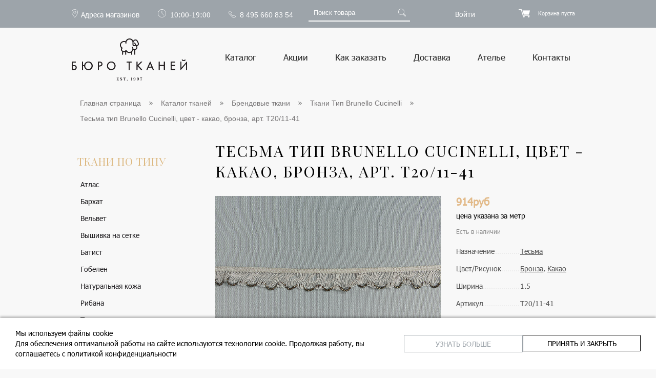

--- FILE ---
content_type: text/html; charset=UTF-8
request_url: https://burotkani.com/catalog/brunello-cucinelli/tesma-tip-brunello-cucinelli-tsvet-kakao-bronza/
body_size: 27807
content:
<!DOCTYPE HTML>
<html xmlns="http://www.w3.org/1999/xhtml" xml:lang="ru" lang="ru">

<head>
	<meta name="yandex-verification" content="47e976b662f3942a" />
	<title>Тесьма тип Brunello Cucinelli, цвет - какао, бронза, арт. Т20/11-41 - цена 914 руб. за метр</title>
	<meta name="keywords" content="Тесьма тип Brunello Cucinelli, цвет - какао, бронза,  , магазин тканей в Москве" />
<meta name="description" content="Тесьма тип Brunello Cucinelli, цвет - какао, бронза, арт. Т20/11-41 - купить в интернет-магазине Бюро Тканей. Доставка по Москве и регионам России." />
	<meta http-equiv="X-UA-Compatible" content="IE=edge" />
	<meta name="viewport" content="width=device-width, initial-scale=1, maximum-scale=1, user-scalable=no">
	<meta name="format-detection" content="telephone=no" />
	<meta http-equiv="cleartype" content="on">
	<meta name="format-detection" content="address=no">
	<meta http-equiv="x-rim-auto-match" content="none" />
	<meta http-equiv="Content-Type" content="text/html" />

	<!-- Facebook Meta Tags -->
	<meta property='og:url' content=''>
	<meta property='og:title' content='Тесьма тип Brunello Cucinelli, цвет - какао, бронза, арт. Т20/11-41 - цена 914 руб. за метр'>
	<meta property='og:description'
		content='Ткани заказать по привлекательной цене в интернет магазине БЮРО ТКАНЕЙ. Предлагаем купить ткань недорого оптом и в розницу в Москве с доставкой по России.'>
	<meta property='og:image' content='https://burotkani.com/local/templates/main/img/logo.svg'>

	<!-- Twitter Meta Tags -->
	<meta name='twitter:card' content='summary_large_image'>
	<meta property='twitter:domain' content='burotkani.com'>
	<meta property='twitter:url' content=''>
	<meta name='twitter:title' content='Тесьма тип Brunello Cucinelli, цвет - какао, бронза, арт. Т20/11-41 - цена 914 руб. за метр'>
	<meta name='twitter:description'
		content='Ткани заказать по привлекательной цене в интернет магазине БЮРО ТКАНЕЙ. Предлагаем купить ткань недорого оптом и в розницу в Москве с доставкой по России.'>
	<meta name='twitter:image' content='https://burotkani.com/local/templates/main/img/logo.svg'>

	<link rel="shortcut icon" href="/favicon.ico" type="image/x-icon" />
	<link rel="icon" href="/favicon.ico" type="image/x-icon" />
											<!-- обработчики сео-событий -->
	
		<script data-skip-moving="true">(function(w, d, n) {var cl = "bx-core";var ht = d.documentElement;var htc = ht ? ht.className : undefined;if (htc === undefined || htc.indexOf(cl) !== -1){return;}var ua = n.userAgent;if (/(iPad;)|(iPhone;)/i.test(ua)){cl += " bx-ios";}else if (/Windows/i.test(ua)){cl += ' bx-win';}else if (/Macintosh/i.test(ua)){cl += " bx-mac";}else if (/Linux/i.test(ua) && !/Android/i.test(ua)){cl += " bx-linux";}else if (/Android/i.test(ua)){cl += " bx-android";}cl += (/(ipad|iphone|android|mobile|touch)/i.test(ua) ? " bx-touch" : " bx-no-touch");cl += w.devicePixelRatio && w.devicePixelRatio >= 2? " bx-retina": " bx-no-retina";if (/AppleWebKit/.test(ua)){cl += " bx-chrome";}else if (/Opera/.test(ua)){cl += " bx-opera";}else if (/Firefox/.test(ua)){cl += " bx-firefox";}ht.className = htc ? htc + " " + cl : cl;})(window, document, navigator);</script>


<link href="/bitrix/js/ui/design-tokens/dist/ui.design-tokens.min.css?172326764023463" type="text/css"  rel="stylesheet" />
<link href="/bitrix/js/ui/fonts/opensans/ui.font.opensans.min.css?17232668112320" type="text/css"  rel="stylesheet" />
<link href="/bitrix/js/main/popup/dist/main.popup.bundle.min.css?172326700626598" type="text/css"  rel="stylesheet" />
<link href="/bitrix/cache/css/s1/main/page_4f5edc87e3d765f18a66800e9a3969a5/page_4f5edc87e3d765f18a66800e9a3969a5_v1.css?173255175184497" type="text/css"  rel="stylesheet" />
<link href="/bitrix/cache/css/s1/main/template_76dd01031a9b2db9941f88efa8db9e0e/template_76dd01031a9b2db9941f88efa8db9e0e_v1.css?173255175171184" type="text/css"  data-template-style="true" rel="stylesheet" />
	<link href="https://fonts.googleapis.com/css?family=Playfair+Display&display=swap&subset=cyrillic" rel="stylesheet"
		async>
	<link rel="stylesheet" type="text/css"
		href="/local/templates/main/colors.css?17160084655662" />
	<link rel="stylesheet" type="text/css"
		href="/local/templates/main/css/jquery.fancybox.css?17160083493732" />
	<link rel="stylesheet" type="text/css"
		href="/local/templates/main/css/instafeed.css?17160083683732" />
	<link rel="stylesheet" type="text/css"
		href="/local/templates/main/css/style.css?174202474130610" />
	<link rel="stylesheet" type="text/css"
		href="/local/templates/main/css/jquery.bxslider.min.css?17160084422951" />


	






<link rel="canonical" href="https://burotkani.com/catalog/brunello-cucinelli/tesma-tip-brunello-cucinelli-tsvet-kakao-bronza/" />



		</head>

<body>
	<!-- Google Tag Manager -->
		<!-- End Google Tag Manager -->

	<!-- Google Tag Manager (noscript) -->
	<noscript><iframe src="https://www.googletagmanager.com/ns.html?id=GTM-TB7V9H" ; height="0" width="0"
			style="display:none;visibility:hidden"></iframe></noscript>
	<!-- End Google Tag Manager (noscript) -->

		<noscript><img src="https://vk.com/rtrg?p=VK-RTRG-315248-cwv3l" style="position:fixed;left:-999px;"
			alt="" /></noscript>

	<!-- Facebook Pixel Code -->
		<noscript><img height="1" width="1" style="display:none"
			src="https://www.facebook.com/tr?id=477938842769422&ev=PageView&noscript=1" /></noscript>
	<!-- End Facebook Pixel Code -->

		<!-- Yandex.Metrika counter -->
		<noscript>
		<div><img src="https://mc.yandex.ru/watch/36474325?ut=noindex" style="..." alt="" /><img
				src="https://mc.yandex.ru/watch/73083763?ut=noindex" style="..." alt="" /></div>
	</noscript>
	<!-- /Yandex.Metrika counter -->

	<div id="panel"></div>
	<div class="wrap" id="bx_eshop_wrap">
		<div class="header_wrap">
			<div class="header_top_section">
				<div class="header_wrap_container">
					<div class="header_top_section_container">
						<div class="head_menu_text_adres"><a href="/kontakty/" class="adresa-magazinov"
								title="Адреса магазинов">Адреса магазинов</span></a></div>
						<div class="head_menu_text_shedule"><span
								class="shedule">﻿10:00-19:00</span>
							<span
								class="sheduleshort">10:00-19:00</span>
						</div>
						<div class="head_menu_text_telephone"><span class="ya-telephone">8 495 660 83 54</span></div>
						<div class="head_menu_s"><div class="search-form">
	<form action="/search/">
		<input type="text" name="q" value="" placeholder="Поиск товара" />
		<input name="s" type="submit" value="" />
	</form>
</div>						</div>
													<div id="login" class="head_menu_text_enter"><span class="enter">Войти</span></div>
												<div class="head_menu">
							<div class="bx_cart_login_top">
								<div id="sale-basket-basket-line-container">
	<span class="basket"></span>
	<!--'start_frame_cache_sale-basket-basket-line-container'--><a class="bx_cart_top_inline_link" href="/personal/cart/">Корзина пуста</a><!--'end_frame_cache_sale-basket-basket-line-container'-->	<div class="clb"></div>
</div>							</div>
						</div>
						<div class="clb"></div>
					</div>
				</div>
									<div class="test_slide">
						﻿<!--'start_frame_cache_iIjGFB'--><div class="login_page">
			
		<p class="h2_tesxt_auth_system h2_p">Войти на сайт</p>
	
	<form class="form_for_auth" name="system_auth_form6zOYVN" method="post" target="_top"  class="bx_auth_form">
		<input type="hidden" name="AUTH_FORM" value="Y" />
		<input type="hidden" name="TYPE" value="AUTH" />
				<input type="hidden" name="backurl" value="/catalog/brunello-cucinelli/tesma-tip-brunello-cucinelli-tsvet-kakao-bronza/index.php" />
				
		<strong>Логин:</strong><br>
		<input class="input_text_style_areal" type="text" name="USER_LOGIN" maxlength="255" value="" /><br><br>
		<strong>Пароль:</strong><br>
		<input class="input_text_style_areal" type="password" name="USER_PASSWORD" maxlength="255" /><br>

				<span style="display:block;height:7px;"></span>
					<span class="rememberme"><input type="checkbox" id="USER_REMEMBER" name="USER_REMEMBER" value="Y" checked/>Запомнить меня</span>
		
				<noindex>			
			<span class="forgotpassword"><a href="/personal/profile/index.php?forgot_password=yes" rel="nofollow">Забыли пароль?</a></span>
			<span class="forgotpassword"><a class="a_reg_test" href="/registraciya/?forgot_password=yes&amp;backurl=%2Fcatalog%2Fbrunello-cucinelli%2Ftesma-tip-brunello-cucinelli-tsvet-kakao-bronza%2Findex.php" rel="nofollow">Регистрация</a></span>
		</noindex>
				<br><input type="submit" name="Login" class="bt_blue_areal" value="Войти" />
	</form>
</div>
<!--'end_frame_cache_iIjGFB'-->					</div>
								<div
					class="header_inner without-fixed">
					<div class="header_wrap_container">
						<a href="/" class="logo"><img class="logo"
								src="/local/templates/main/img/logo.svg" loading="lazy"  alt="На главную страницу"
								title="На главную страницу" /></a>
						<a href="/" class="logo mob"><img class="logo"
								src="/local/templates/main/img/logo_mob.svg" loading="lazy"  alt="На главную страницу"
								title="На главную страницу" /></a>
						<span class="background_mobile_button"></span>
						<span class="mobile_phone">
							<a href="tel:84956608354"></a>
						</span>
						<span class="mobile_button"></span>
						<ul class="bx_topnav">
			<li><a href="/catalog/">Каталог</a></li>
			<li><a href="/akcii/">Акции</a></li>
			<li><a href="/kak-zakazat/">Как заказать</a></li>
			<li><a href="/dostavka-tkani/">Доставка</a></li>
			<li><a href="/atele/">Ателье</a></li>
			<li><a href="/kontakty/">Контакты</a></li>
			<li>
		<div class="search-form-mobile">
	<form action="/search/">
	<div class="search_center">
		<input class="input-mobile" type="text" name="q" value="" placeholder="Поиск товара" />
		<input class="input-mobile-button" name="s" type="submit" value="" />
	</div>
	</form>
</div></li>
</ul>
						<div class="clb"></div>
					</div>
				</div>
			</div>
		</div>
		<div class="workarea_wrap">
			<div class="mobile_menu_burger">
				
<div class="bx_topnav bx_topnav__mobile">
	  <div class="search-form-mobile">
	<form action="/search/">
	<div class="search_center">
		<input class="input-mobile" type="text" name="q" value="" placeholder="Поиск товара" />
		<input class="input-mobile-button" name="s" type="submit" value="" />
	</div>
	</form>
</div>	<div class="bx_topnav__mobile--static">
									<div class="bx_topnav__mobile__link bx_topnav__catalog-link">
					<span class="catalog-link__conteiner">
						<span class="catalog-lint__title">
							<a href="/catalog/">Каталог</a>
						</span>
						<span class="left-menu__top-switch js-catalog__switch"></span>
					</span>
					<div class="bx_topnav__mobile--drop-down">
									<div  class="left-menu left_menu_text">
			<div class="left-menu__top-link">
				<a href="/catalog/tkani-po-tipu/">
					Ткани по типу				</a>
			</div>
			<span class="left-menu__top-switch"></span>
				
<ul class="vertical-multilevel-menu root-item">            <li class="li_border">
                <a href="/catalog/atlasnaya-tkan/" class="root-item">
                    Атлас                </a>
                <hr>            </li>
                        <li class="li_border">
                <a href="/catalog/barkhat/" class="root-item">
                    Бархат                </a>
                <hr>            </li>
                        <li class="li_border">
                <a href="/catalog/velvet/" class="root-item">
                    Вельвет                </a>
                <hr>            </li>
                        <li class="li_border">
                <a href="/catalog/vyshivka-na-setke-setka/" class="root-item">
                    Вышивка на сетке                </a>
                <hr>            </li>
                        <li class="li_border">
                <a href="/catalog/batist/" class="root-item">
                    Батист                </a>
                <hr>            </li>
                        <li class="li_border">
                <a href="/catalog/gobelen/" class="root-item">
                    Гобелен                </a>
                <hr>            </li>
                        <li class="li_border">
                <a href="/catalog/naturalnaya-kozha/" class="root-item">
                    Натуральная кожа                </a>
                <hr>            </li>
                        <li class="li_border">
                <a href="/catalog/ribana/" class="root-item">
                    Рибана                </a>
                <hr>            </li>
                        <li class="li_border">
                <a href="/catalog/tvid/" class="root-item">
                    Твид                </a>
                <hr>            </li>
                        <li class="li_border">
                <a href="/catalog/tvilovyy-shelk/" class="root-item">
                    Твиловый шелк                </a>
                <hr>            </li>
                        <li class="li_border">
                <a href="/catalog/shelk-devore/" class="root-item">
                    Деворе                </a>
                <hr>            </li>
                        <li class="li_border">
                <a href="/catalog/tkan-s-payetkami/" class="root-item">
                    Ткань с пайетками                </a>
                <hr>            </li>
                        <li class="li_border">
                <a href="/catalog/uteplitel/" class="root-item">
                    Утеплитель                </a>
                <hr>            </li>
                        <li class="li_border">
                <a href="/catalog/futer/" class="root-item">
                    Футер                </a>
                <hr>            </li>
                        <li class="li_border">
                <a href="/catalog/shelkovaya-organza/" class="root-item">
                    Шелковая органза                </a>
                <hr>            </li>
                        <li class="li_border">
                <a href="/catalog/shelkovaya-tafta/" class="root-item">
                    Шелковая тафта                </a>
                <hr>            </li>
                        <li class="li_border">
                <a href="/catalog/dzhins/" class="root-item">
                    Джинса                </a>
                <hr>            </li>
                        <li class="li_border">
                <a href="/catalog/matlasse/" class="root-item">
                    Жаккард                </a>
                <hr>            </li>
                        <li class="li_border">
                <a href="/catalog/kashemir/" class="root-item">
                    Кашемир                </a>
                <hr>            </li>
            <li class="li_border"><a href="/catalog/kruzhevo/" class="root-item">Кружево</a><span class="img_galka"></span><ul class="root-item">            <li class="li_border">
                <a href="/catalog/uzkoe-kruzhevo/" class="">
                    Узкое кружево                </a>
                            </li>
                        <li class="li_border">
                <a href="/catalog/shirokoe-kruzhevo/" class="">
                    Широкое кружево                </a>
                            </li>
                        <li class="li_border">
                <a href="/catalog/kruzhevo-shantili/" class="">
                    Кружево шантильи                </a>
                            </li>
            </ul><hr></li>            <li class="li_border">
                <a href="/catalog/setka/" class="root-item">
                    Сетка                </a>
                <hr>            </li>
                        <li class="li_border">
                <a href="/catalog/trikotazh/" class="root-item">
                    Трикотаж                </a>
                <hr>            </li>
                        <li class="li_border">
                <a href="/catalog/shifony/" class="root-item">
                    Шифон                </a>
                <hr>            </li>
            </ul>		</div>
				<div  class="left-menu left_menu_text">
			<div class="left-menu__top-link">
				<a href="/catalog/tkani-po-sostavu/">
					Ткани по составу				</a>
			</div>
			<span class="left-menu__top-switch"></span>
				
<ul class="vertical-multilevel-menu root-item">            <li class="li_border">
                <a href="/catalog/viskoza/" class="root-item">
                    Вискоза                </a>
                <hr>            </li>
                        <li class="li_border">
                <a href="/catalog/kashemir-po-sostavu/" class="root-item">
                    Кашемир                </a>
                <hr>            </li>
                        <li class="li_border">
                <a href="/catalog/lyen/" class="root-item">
                    Лён                </a>
                <hr>            </li>
            <li class="li_border"><a href="/catalog/naturalniy-shelk/" class="root-item">Шелк</a><span class="img_galka"></span><ul class="root-item">            <li class="li_border">
                <a href="/catalog/kupony/" class="">
                    Купоны                </a>
                            </li>
                        <li class="li_border">
                <a href="/catalog/odnotonnyy-shelk/" class="">
                    Однотонный шелк                </a>
                            </li>
                        <li class="li_border">
                <a href="/catalog/shelk-v-aziatskom-stile/" class="">
                    Шелк в азиатском стиле                </a>
                            </li>
                        <li class="li_border">
                <a href="/catalog/shelk-v-goroh/" class="">
                    Шелк в горох                </a>
                            </li>
                        <li class="li_border">
                <a href="/catalog/risunok/" class="">
                    Шелк с рисунком                </a>
                            </li>
                        <li class="li_border">
                <a href="/catalog/tsvety/" class="">
                    Шелк с цветами                </a>
                            </li>
            </ul><hr></li><li class="li_border"><a href="/catalog/hlopkovaya-tkan/" class="root-item">Хлопок</a><span class="img_galka"></span><ul class="root-item">            <li class="li_border">
                <a href="/catalog/hlopok-odnotonnyy/" class="">
                    Однотонный хлопок                </a>
                            </li>
                        <li class="li_border">
                <a href="/catalog/hlopok-v-goroh/" class="">
                    Хлопок в горох                </a>
                            </li>
                        <li class="li_border">
                <a href="/catalog/hlopok-s-risunkom/" class="">
                    Хлопок с рисунком                </a>
                            </li>
                        <li class="li_border">
                <a href="/catalog/hlopok-shite-i-rishele/" class="">
                    Шитье и Ришелье                </a>
                            </li>
            </ul><hr></li>            <li class="li_border">
                <a href="/catalog/mokher/" class="root-item">
                    Мохер                </a>
                <hr>            </li>
                        <li class="li_border">
                <a href="/catalog/sherstaynaya-tkan/" class="root-item">
                    Шерсть                </a>
                <hr>            </li>
            </ul>		</div>
				<div  class="left-menu left_menu_text">
			<div class="left-menu__top-link">
				<a href="/catalog/tkani-po-naznacheniyu/">
					Ткани по назначению				</a>
			</div>
			<span class="left-menu__top-switch"></span>
				
<ul class="vertical-multilevel-menu root-item">            <li class="li_border">
                <a href="/catalog/kostyumnye-tkani/" class="root-item">
                    Костюмные                </a>
                <hr>            </li>
                        <li class="li_border">
                <a href="/catalog/paltovye-tkani/" class="root-item">
                    Пальтовые                </a>
                <hr>            </li>
                        <li class="li_border">
                <a href="/catalog/vechernie-tkani/" class="root-item">
                    Вечерние                </a>
                <hr>            </li>
                        <li class="li_border">
                <a href="/catalog/platelnye-tkani/" class="root-item">
                    Плательные                </a>
                <hr>            </li>
                        <li class="li_border">
                <a href="/catalog/bluzochnye-tkani/" class="root-item">
                    Блузочные                </a>
                <hr>            </li>
                        <li class="li_border">
                <a href="/catalog/interernye/" class="root-item">
                    Интерьерные                </a>
                <hr>            </li>
                        <li class="li_border">
                <a href="/catalog/kurtochnye-tkani/" class="root-item">
                    Курточные                </a>
                <hr>            </li>
                        <li class="li_border">
                <a href="/catalog/platki-i-palantiny/" class="root-item">
                    Платки и палантины                </a>
                <hr>            </li>
                        <li class="li_border">
                <a href="/catalog/plashchevye/" class="root-item">
                    Плащевые                </a>
                <hr>            </li>
                        <li class="li_border">
                <a href="/catalog/podkladochnye/" class="root-item">
                    Подкладочные                </a>
                <hr>            </li>
                        <li class="li_border">
                <a href="/catalog/sorochechnye/" class="root-item">
                    Сорочечные                </a>
                <hr>            </li>
                        <li class="li_border">
                <a href="/catalog/tkani-na-svadebnyy-obraz/" class="root-item">
                    Ткани на свадебный образ                </a>
                <hr>            </li>
                        <li class="li_border">
                <a href="/catalog/yubochnyy-tkani/" class="root-item">
                    Юбочные                </a>
                <hr>            </li>
            </ul>		</div>
				<div  class="left-menu left_menu_text">
			<div class="left-menu__top-link">
				<a href="/catalog/tkani-po-brendu/">
					Ткани по бренду				</a>
			</div>
			<span class="left-menu__top-switch"></span>
				
<ul class="vertical-multilevel-menu root-item">            <li class="li_border">
                <a href="/catalog/tkani-armani/" class="root-item">
                    Тип Armani                </a>
                <hr>            </li>
                        <li class="li_border">
                <a href="/catalog/tkani-chanel/" class="root-item">
                    Тип Chanel                </a>
                <hr>            </li>
                        <li class="li_border">
                <a href="/catalog/tkani-dolce-gabbana/" class="root-item">
                    Тип Dolce&Gabbana                </a>
                <hr>            </li>
                        <li class="li_border">
                <a href="/catalog/tkani-etro/" class="root-item">
                    Тип Etro                </a>
                <hr>            </li>
                        <li class="li_border">
                <a href="/catalog/brunello-cucinelli/" class="root-item-selected">
                    Тип Brunello Cucinelli                </a>
                <hr>            </li>
                        <li class="li_border">
                <a href="/catalog/shelka-liberty/" class="root-item">
                    Liberty                </a>
                <hr>            </li>
                        <li class="li_border">
                <a href="/catalog/dior/" class="root-item">
                    Тип Dior                </a>
                <hr>            </li>
                        <li class="li_border">
                <a href="/catalog/gucci/" class="root-item">
                    Тип Gucci                </a>
                <hr>            </li>
                        <li class="li_border">
                <a href="/catalog/loro-piana/" class="root-item">
                    Тип Loro Piana                </a>
                <hr>            </li>
                        <li class="li_border">
                <a href="/catalog/versace/" class="root-item">
                    Тип Versace                </a>
                <hr>            </li>
                        <li class="li_border">
                <a href="/catalog/tkani-missoni/" class="root-item">
                    Тип Missoni                </a>
                <hr>            </li>
                        <li class="li_border">
                <a href="/catalog/tkani-solstiss/" class="root-item">
                    Solstiss                </a>
                <hr>            </li>
                        <li class="li_border">
                <a href="/catalog/tkani-valentino/" class="root-item">
                    Тип Valentino                </a>
                <hr>            </li>
            </ul>		</div>
				<div  class="left-menu left_menu_text">
			<div class="left-menu__top-link">
				<a href="/catalog/furnitura/">
					Фурнитура				</a>
			</div>
			<span class="left-menu__top-switch"></span>
				
<ul class="vertical-multilevel-menu root-item">            <li class="li_border">
                <a href="/catalog/vorotnik/" class="root-item">
                    Воротник                </a>
                <hr>            </li>
                        <li class="li_border">
                <a href="/catalog/perya/" class="root-item">
                    Перья                </a>
                <hr>            </li>
                        <li class="li_border">
                <a href="/catalog/podvyazy/" class="root-item">
                    Подвязы                </a>
                <hr>            </li>
                        <li class="li_border">
                <a href="/catalog/pryazha/" class="root-item">
                    Пряжа                </a>
                <hr>            </li>
            <li class="li_border"><a href="/catalog/pugavitsy/" class="root-item">Пуговицы</a><span class="img_galka"></span><ul class="root-item">            <li class="li_border">
                <a href="/catalog/pugovitsy-pod-zakaz/" class="">
                    Пуговицы под заказ                </a>
                            </li>
            </ul><hr></li>            <li class="li_border">
                <a href="/catalog/tesma/" class="root-item">
                    Тесьма                </a>
                <hr>            </li>
                        <li class="li_border">
                <a href="/catalog/ukrasheniya/" class="root-item">
                    Украшения                </a>
                <hr>            </li>
            </ul>		</div>
				<div  class="left-menu left_menu_text">
			<div class="left-menu__top-link">
				<a href="/catalog/regulyarnaya-kollektsiya/">
					Регулярная коллекция				</a>
			</div>
			<span class="left-menu__top-switch"></span>
				
<ul class="vertical-multilevel-menu root-item"><li class="li_border"><a href="/catalog/shelk-regularnaya-kollekcia/" class="root-item">Шелк</a><span class="img_galka"></span><ul class="root-item">            <li class="li_border">
                <a href="/catalog/atlasnyy-shelk-s-elastanom/" class="">
                    Атласный шелк с эластаном                </a>
                            </li>
                        <li class="li_border">
                <a href="/catalog/kadi/" class="">
                    Кади                </a>
                            </li>
                        <li class="li_border">
                <a href="/catalog/krepdeshin/" class="">
                    Крепдешин                </a>
                            </li>
                        <li class="li_border">
                <a href="/catalog/shifon/" class="">
                    Шелковый шифон                </a>
                            </li>
            </ul><hr></li><li class="li_border"><a href="/catalog/khlopok-regularnaya-kollekcia/" class="root-item">Хлопок</a><span class="img_galka"></span><ul class="root-item">            <li class="li_border">
                <a href="/catalog/dzhinsa/" class="">
                    Джинса                </a>
                            </li>
                        <li class="li_border">
                <a href="/catalog/khlopkovoe-shite/" class="">
                    Хлопковое шитье                </a>
                            </li>
                        <li class="li_border">
                <a href="/catalog/khlopkovyy-batist/" class="">
                    Хлопковый батист                </a>
                            </li>
                        <li class="li_border">
                <a href="/catalog/khlopok-s-shelkom/" class="">
                    Хлопок с шелком                </a>
                            </li>
                        <li class="li_border">
                <a href="/catalog/khlopok-s-elastanom/" class="">
                    Хлопок с эластаном                </a>
                            </li>
            </ul><hr></li>            <li class="li_border">
                <a href="/catalog/barkhat-s-elastanom/" class="root-item">
                    Бархат с эластаном                </a>
                <hr>            </li>
                        <li class="li_border">
                <a href="/catalog/viskoza-regularnaya-kollekcia/" class="root-item">
                    Вискоза                </a>
                <hr>            </li>
                        <li class="li_border">
                <a href="/catalog/marlevka/" class="root-item">
                    Марлевка                </a>
                <hr>            </li>
                        <li class="li_border">
                <a href="/catalog/triatsetat/" class="root-item">
                    Триацетат                </a>
                <hr>            </li>
                        <li class="li_border">
                <a href="/catalog/sherstyanoy-krep/" class="root-item">
                    Шерстяной креп                </a>
                <hr>            </li>
            </ul>		</div>
							</div>
				</div>
			
									<div class="bx_topnav__mobile__link"><a href="/akcii/">Акции</a></div>
			
									<div class="bx_topnav__mobile__link"><a href="/kak-zakazat/">Как заказать</a></div>
			
									<div class="bx_topnav__mobile__link"><a href="/dostavka-tkani/">Доставка</a></div>
			
									<div class="bx_topnav__mobile__link"><a href="/atele/">Ателье</a></div>
			
									<div class="bx_topnav__mobile__link"><a href="/kontakty/">Контакты</a></div>
			
			</div>
</div>
			</div>
						<div
				class="worakarea_wrap_container workarea grid">
				<div class="bx_content_section">
											<div id="navigation">
															<div class="bx_breadcrumbs"><ul itemscope itemtype="http://schema.org/BreadcrumbList"><li itemprop="itemListElement" itemscope itemtype="http://schema.org/ListItem"><a itemprop="item" href="/" title="Интернет магазин ткани в Москве"><span itemprop="name">Главная страница</span></a><meta itemprop="position" content="1"></li><li itemprop="itemListElement" itemscope itemtype="http://schema.org/ListItem"><a itemprop="item" href="/catalog/" title="Каталог тканей"><span itemprop="name">Каталог тканей</span></a><meta itemprop="position" content="2"></li><li itemprop="itemListElement" itemscope itemtype="http://schema.org/ListItem"><a itemprop="item" href="/catalog/tkani-po-brendu/" title="Брендовые ткани"><span itemprop="name">Брендовые ткани</span></a><meta itemprop="position" content="3"></li><li itemprop="itemListElement" itemscope itemtype="http://schema.org/ListItem"><a itemprop="item" href="/catalog/brunello-cucinelli/" title="Ткани Тип Brunello Cucinelli"><span itemprop="name">Ткани Тип Brunello Cucinelli</span></a><meta itemprop="position" content="4"></li><li itemprop="itemListElement" itemscope itemtype="http://schema.org/ListItem"><span itemprop="name">Тесьма тип Brunello Cucinelli, цвет - какао, бронза, арт. Т20/11-41</span><meta itemprop="position" content="5"><meta itemprop="item" content="https://burotkani.com:443/catalog/brunello-cucinelli/tesma-tip-brunello-cucinelli-tsvet-kakao-bronza/"></li></ul></div>													</div>
										<div class="left_content">
						<div class="drop-down_menu">
										<div  class="left-menu left_menu_text">
			<div class="left-menu__top-link">
				<a href="/catalog/tkani-po-tipu/">
					Ткани по типу				</a>
			</div>
			<span class="left-menu__top-switch"></span>
				
<ul class="vertical-multilevel-menu root-item">            <li class="li_border">
                <a href="/catalog/atlasnaya-tkan/" class="root-item">
                    Атлас                </a>
                <hr>            </li>
                        <li class="li_border">
                <a href="/catalog/barkhat/" class="root-item">
                    Бархат                </a>
                <hr>            </li>
                        <li class="li_border">
                <a href="/catalog/velvet/" class="root-item">
                    Вельвет                </a>
                <hr>            </li>
                        <li class="li_border">
                <a href="/catalog/vyshivka-na-setke-setka/" class="root-item">
                    Вышивка на сетке                </a>
                <hr>            </li>
                        <li class="li_border">
                <a href="/catalog/batist/" class="root-item">
                    Батист                </a>
                <hr>            </li>
                        <li class="li_border">
                <a href="/catalog/gobelen/" class="root-item">
                    Гобелен                </a>
                <hr>            </li>
                        <li class="li_border">
                <a href="/catalog/naturalnaya-kozha/" class="root-item">
                    Натуральная кожа                </a>
                <hr>            </li>
                        <li class="li_border">
                <a href="/catalog/ribana/" class="root-item">
                    Рибана                </a>
                <hr>            </li>
                        <li class="li_border">
                <a href="/catalog/tvid/" class="root-item">
                    Твид                </a>
                <hr>            </li>
                        <li class="li_border">
                <a href="/catalog/tvilovyy-shelk/" class="root-item">
                    Твиловый шелк                </a>
                <hr>            </li>
                        <li class="li_border">
                <a href="/catalog/shelk-devore/" class="root-item">
                    Деворе                </a>
                <hr>            </li>
                        <li class="li_border">
                <a href="/catalog/tkan-s-payetkami/" class="root-item">
                    Ткань с пайетками                </a>
                <hr>            </li>
                        <li class="li_border">
                <a href="/catalog/uteplitel/" class="root-item">
                    Утеплитель                </a>
                <hr>            </li>
                        <li class="li_border">
                <a href="/catalog/futer/" class="root-item">
                    Футер                </a>
                <hr>            </li>
                        <li class="li_border">
                <a href="/catalog/shelkovaya-organza/" class="root-item">
                    Шелковая органза                </a>
                <hr>            </li>
                        <li class="li_border">
                <a href="/catalog/shelkovaya-tafta/" class="root-item">
                    Шелковая тафта                </a>
                <hr>            </li>
                        <li class="li_border">
                <a href="/catalog/dzhins/" class="root-item">
                    Джинса                </a>
                <hr>            </li>
                        <li class="li_border">
                <a href="/catalog/matlasse/" class="root-item">
                    Жаккард                </a>
                <hr>            </li>
                        <li class="li_border">
                <a href="/catalog/kashemir/" class="root-item">
                    Кашемир                </a>
                <hr>            </li>
            <li class="li_border"><a href="/catalog/kruzhevo/" class="root-item">Кружево</a><span class="img_galka"></span><ul class="root-item">            <li class="li_border">
                <a href="/catalog/uzkoe-kruzhevo/" class="">
                    Узкое кружево                </a>
                            </li>
                        <li class="li_border">
                <a href="/catalog/shirokoe-kruzhevo/" class="">
                    Широкое кружево                </a>
                            </li>
                        <li class="li_border">
                <a href="/catalog/kruzhevo-shantili/" class="">
                    Кружево шантильи                </a>
                            </li>
            </ul><hr></li>            <li class="li_border">
                <a href="/catalog/setka/" class="root-item">
                    Сетка                </a>
                <hr>            </li>
                        <li class="li_border">
                <a href="/catalog/trikotazh/" class="root-item">
                    Трикотаж                </a>
                <hr>            </li>
                        <li class="li_border">
                <a href="/catalog/shifony/" class="root-item">
                    Шифон                </a>
                <hr>            </li>
            </ul>		</div>
				<div  class="left-menu left_menu_text">
			<div class="left-menu__top-link">
				<a href="/catalog/tkani-po-sostavu/">
					Ткани по составу				</a>
			</div>
			<span class="left-menu__top-switch"></span>
				
<ul class="vertical-multilevel-menu root-item">            <li class="li_border">
                <a href="/catalog/viskoza/" class="root-item">
                    Вискоза                </a>
                <hr>            </li>
                        <li class="li_border">
                <a href="/catalog/kashemir-po-sostavu/" class="root-item">
                    Кашемир                </a>
                <hr>            </li>
                        <li class="li_border">
                <a href="/catalog/lyen/" class="root-item">
                    Лён                </a>
                <hr>            </li>
            <li class="li_border"><a href="/catalog/naturalniy-shelk/" class="root-item">Шелк</a><span class="img_galka"></span><ul class="root-item">            <li class="li_border">
                <a href="/catalog/kupony/" class="">
                    Купоны                </a>
                            </li>
                        <li class="li_border">
                <a href="/catalog/odnotonnyy-shelk/" class="">
                    Однотонный шелк                </a>
                            </li>
                        <li class="li_border">
                <a href="/catalog/shelk-v-aziatskom-stile/" class="">
                    Шелк в азиатском стиле                </a>
                            </li>
                        <li class="li_border">
                <a href="/catalog/shelk-v-goroh/" class="">
                    Шелк в горох                </a>
                            </li>
                        <li class="li_border">
                <a href="/catalog/risunok/" class="">
                    Шелк с рисунком                </a>
                            </li>
                        <li class="li_border">
                <a href="/catalog/tsvety/" class="">
                    Шелк с цветами                </a>
                            </li>
            </ul><hr></li><li class="li_border"><a href="/catalog/hlopkovaya-tkan/" class="root-item">Хлопок</a><span class="img_galka"></span><ul class="root-item">            <li class="li_border">
                <a href="/catalog/hlopok-odnotonnyy/" class="">
                    Однотонный хлопок                </a>
                            </li>
                        <li class="li_border">
                <a href="/catalog/hlopok-v-goroh/" class="">
                    Хлопок в горох                </a>
                            </li>
                        <li class="li_border">
                <a href="/catalog/hlopok-s-risunkom/" class="">
                    Хлопок с рисунком                </a>
                            </li>
                        <li class="li_border">
                <a href="/catalog/hlopok-shite-i-rishele/" class="">
                    Шитье и Ришелье                </a>
                            </li>
            </ul><hr></li>            <li class="li_border">
                <a href="/catalog/mokher/" class="root-item">
                    Мохер                </a>
                <hr>            </li>
                        <li class="li_border">
                <a href="/catalog/sherstaynaya-tkan/" class="root-item">
                    Шерсть                </a>
                <hr>            </li>
            </ul>		</div>
				<div  class="left-menu left_menu_text">
			<div class="left-menu__top-link">
				<a href="/catalog/tkani-po-naznacheniyu/">
					Ткани по назначению				</a>
			</div>
			<span class="left-menu__top-switch"></span>
				
<ul class="vertical-multilevel-menu root-item">            <li class="li_border">
                <a href="/catalog/kostyumnye-tkani/" class="root-item">
                    Костюмные                </a>
                <hr>            </li>
                        <li class="li_border">
                <a href="/catalog/paltovye-tkani/" class="root-item">
                    Пальтовые                </a>
                <hr>            </li>
                        <li class="li_border">
                <a href="/catalog/vechernie-tkani/" class="root-item">
                    Вечерние                </a>
                <hr>            </li>
                        <li class="li_border">
                <a href="/catalog/platelnye-tkani/" class="root-item">
                    Плательные                </a>
                <hr>            </li>
                        <li class="li_border">
                <a href="/catalog/bluzochnye-tkani/" class="root-item">
                    Блузочные                </a>
                <hr>            </li>
                        <li class="li_border">
                <a href="/catalog/interernye/" class="root-item">
                    Интерьерные                </a>
                <hr>            </li>
                        <li class="li_border">
                <a href="/catalog/kurtochnye-tkani/" class="root-item">
                    Курточные                </a>
                <hr>            </li>
                        <li class="li_border">
                <a href="/catalog/platki-i-palantiny/" class="root-item">
                    Платки и палантины                </a>
                <hr>            </li>
                        <li class="li_border">
                <a href="/catalog/plashchevye/" class="root-item">
                    Плащевые                </a>
                <hr>            </li>
                        <li class="li_border">
                <a href="/catalog/podkladochnye/" class="root-item">
                    Подкладочные                </a>
                <hr>            </li>
                        <li class="li_border">
                <a href="/catalog/sorochechnye/" class="root-item">
                    Сорочечные                </a>
                <hr>            </li>
                        <li class="li_border">
                <a href="/catalog/tkani-na-svadebnyy-obraz/" class="root-item">
                    Ткани на свадебный образ                </a>
                <hr>            </li>
                        <li class="li_border">
                <a href="/catalog/yubochnyy-tkani/" class="root-item">
                    Юбочные                </a>
                <hr>            </li>
            </ul>		</div>
				<div  class="left-menu left_menu_text">
			<div class="left-menu__top-link">
				<a href="/catalog/tkani-po-brendu/">
					Ткани по бренду				</a>
			</div>
			<span class="left-menu__top-switch"></span>
				
<ul class="vertical-multilevel-menu root-item">            <li class="li_border">
                <a href="/catalog/tkani-armani/" class="root-item">
                    Тип Armani                </a>
                <hr>            </li>
                        <li class="li_border">
                <a href="/catalog/tkani-chanel/" class="root-item">
                    Тип Chanel                </a>
                <hr>            </li>
                        <li class="li_border">
                <a href="/catalog/tkani-dolce-gabbana/" class="root-item">
                    Тип Dolce&Gabbana                </a>
                <hr>            </li>
                        <li class="li_border">
                <a href="/catalog/tkani-etro/" class="root-item">
                    Тип Etro                </a>
                <hr>            </li>
                        <li class="li_border">
                <a href="/catalog/brunello-cucinelli/" class="root-item-selected">
                    Тип Brunello Cucinelli                </a>
                <hr>            </li>
                        <li class="li_border">
                <a href="/catalog/shelka-liberty/" class="root-item">
                    Liberty                </a>
                <hr>            </li>
                        <li class="li_border">
                <a href="/catalog/dior/" class="root-item">
                    Тип Dior                </a>
                <hr>            </li>
                        <li class="li_border">
                <a href="/catalog/gucci/" class="root-item">
                    Тип Gucci                </a>
                <hr>            </li>
                        <li class="li_border">
                <a href="/catalog/loro-piana/" class="root-item">
                    Тип Loro Piana                </a>
                <hr>            </li>
                        <li class="li_border">
                <a href="/catalog/versace/" class="root-item">
                    Тип Versace                </a>
                <hr>            </li>
                        <li class="li_border">
                <a href="/catalog/tkani-missoni/" class="root-item">
                    Тип Missoni                </a>
                <hr>            </li>
                        <li class="li_border">
                <a href="/catalog/tkani-solstiss/" class="root-item">
                    Solstiss                </a>
                <hr>            </li>
                        <li class="li_border">
                <a href="/catalog/tkani-valentino/" class="root-item">
                    Тип Valentino                </a>
                <hr>            </li>
            </ul>		</div>
				<div  class="left-menu left_menu_text">
			<div class="left-menu__top-link">
				<a href="/catalog/furnitura/">
					Фурнитура				</a>
			</div>
			<span class="left-menu__top-switch"></span>
				
<ul class="vertical-multilevel-menu root-item">            <li class="li_border">
                <a href="/catalog/vorotnik/" class="root-item">
                    Воротник                </a>
                <hr>            </li>
                        <li class="li_border">
                <a href="/catalog/perya/" class="root-item">
                    Перья                </a>
                <hr>            </li>
                        <li class="li_border">
                <a href="/catalog/podvyazy/" class="root-item">
                    Подвязы                </a>
                <hr>            </li>
                        <li class="li_border">
                <a href="/catalog/pryazha/" class="root-item">
                    Пряжа                </a>
                <hr>            </li>
            <li class="li_border"><a href="/catalog/pugavitsy/" class="root-item">Пуговицы</a><span class="img_galka"></span><ul class="root-item">            <li class="li_border">
                <a href="/catalog/pugovitsy-pod-zakaz/" class="">
                    Пуговицы под заказ                </a>
                            </li>
            </ul><hr></li>            <li class="li_border">
                <a href="/catalog/tesma/" class="root-item">
                    Тесьма                </a>
                <hr>            </li>
                        <li class="li_border">
                <a href="/catalog/ukrasheniya/" class="root-item">
                    Украшения                </a>
                <hr>            </li>
            </ul>		</div>
				<div  class="left-menu left_menu_text">
			<div class="left-menu__top-link">
				<a href="/catalog/regulyarnaya-kollektsiya/">
					Регулярная коллекция				</a>
			</div>
			<span class="left-menu__top-switch"></span>
				
<ul class="vertical-multilevel-menu root-item"><li class="li_border"><a href="/catalog/shelk-regularnaya-kollekcia/" class="root-item">Шелк</a><span class="img_galka"></span><ul class="root-item">            <li class="li_border">
                <a href="/catalog/atlasnyy-shelk-s-elastanom/" class="">
                    Атласный шелк с эластаном                </a>
                            </li>
                        <li class="li_border">
                <a href="/catalog/kadi/" class="">
                    Кади                </a>
                            </li>
                        <li class="li_border">
                <a href="/catalog/krepdeshin/" class="">
                    Крепдешин                </a>
                            </li>
                        <li class="li_border">
                <a href="/catalog/shifon/" class="">
                    Шелковый шифон                </a>
                            </li>
            </ul><hr></li><li class="li_border"><a href="/catalog/khlopok-regularnaya-kollekcia/" class="root-item">Хлопок</a><span class="img_galka"></span><ul class="root-item">            <li class="li_border">
                <a href="/catalog/dzhinsa/" class="">
                    Джинса                </a>
                            </li>
                        <li class="li_border">
                <a href="/catalog/khlopkovoe-shite/" class="">
                    Хлопковое шитье                </a>
                            </li>
                        <li class="li_border">
                <a href="/catalog/khlopkovyy-batist/" class="">
                    Хлопковый батист                </a>
                            </li>
                        <li class="li_border">
                <a href="/catalog/khlopok-s-shelkom/" class="">
                    Хлопок с шелком                </a>
                            </li>
                        <li class="li_border">
                <a href="/catalog/khlopok-s-elastanom/" class="">
                    Хлопок с эластаном                </a>
                            </li>
            </ul><hr></li>            <li class="li_border">
                <a href="/catalog/barkhat-s-elastanom/" class="root-item">
                    Бархат с эластаном                </a>
                <hr>            </li>
                        <li class="li_border">
                <a href="/catalog/viskoza-regularnaya-kollekcia/" class="root-item">
                    Вискоза                </a>
                <hr>            </li>
                        <li class="li_border">
                <a href="/catalog/marlevka/" class="root-item">
                    Марлевка                </a>
                <hr>            </li>
                        <li class="li_border">
                <a href="/catalog/triatsetat/" class="root-item">
                    Триацетат                </a>
                <hr>            </li>
                        <li class="li_border">
                <a href="/catalog/sherstyanoy-krep/" class="root-item">
                    Шерстяной креп                </a>
                <hr>            </li>
            </ul>		</div>
								</div>

						<div class="subscribe-form"  id="subscribe-form">
<!--'start_frame_cache_subscribe-form'--><a class ="a_link_subscribe" href="/personal/subscribe/subscr_edit.php">
	<span class="span_border_subscribe">
		<span class="span_text_subscribe_top">Подписаться</span>
		<span class="span_text_subscribe_bottom">на новости</span>
	</span>
</a>
<!--'end_frame_cache_subscribe-form'--></div>

						<div class="div_inclide_main">
													</div>
					</div>
					<div class="right_content">
																											<h1 class="h1_text_main h1_text_main--catalog">Тесьма тип Brunello Cucinelli, цвет - какао, бронза, арт. Т20/11-41</h1>
													 





									
				
							
				
			






    <div class="all_photos forSilder">
                                        <a class="a_click" href="#">
                    <img name="my_id_0" id="image" src="/upload/resize_cache/iblock/b68/768_567_2/b68894f97c380f918a11cc66d4b1503a.jpg" loading="lazy"  alt="Фото ткани Тесьма тип Brunello Cucinelli, цвет - какао, бронза" title="Тесьма тип Brunello Cucinelli, цвет - какао, бронза - фотографии ткани">
                </a>
                                                                    <div style="display: none">
                    <a id="my_id_0" class="a_click_fancy" rel="group_n"
               href="/upload/iblock/b68/b68894f97c380f918a11cc66d4b1503a.jpg">0</a>
                    <a id="my_id_1" class="a_click_fancy" rel="group_n"
               href="/upload/iblock/dff/dff6a45d817231a32c8ee0feb71d61ed.jpg">1</a>
                    <a id="my_id_2" class="a_click_fancy" rel="group_n"
               href="/upload/iblock/30d/30d4393ad7fe8d9d9923ea54086cfa12.jpg">2</a>
            </div>
    <div class="more_photo_div">
                                                        <img name="my_id_0" href="/upload/resize_cache/iblock/b68/768_567_2/b68894f97c380f918a11cc66d4b1503a.jpg"
                         class="more_photo_active"
                         src="/upload/resize_cache/iblock/b68/130_87_2/b68894f97c380f918a11cc66d4b1503a.jpg" loading="lazy" >
                                                    <img name="my_id_1" href="/upload/resize_cache/iblock/dff/768_567_2/dff6a45d817231a32c8ee0feb71d61ed.jpg"
                     class="more_photo" src="/upload/resize_cache/iblock/dff/130_87_2/dff6a45d817231a32c8ee0feb71d61ed.jpg" loading="lazy" >
                                            <img name="my_id_2" href="/upload/resize_cache/iblock/30d/768_567_2/30d4393ad7fe8d9d9923ea54086cfa12.jpg"
                     class="more_photo_last" src="/upload/resize_cache/iblock/30d/130_87_2/30d4393ad7fe8d9d9923ea54086cfa12.jpg" loading="lazy" >
                        <div style="clear: both"></div>
            </div>
</div>

    <ul class="sliderDetail sliderBLock" style="display: none;">
                    <li><img src="/upload/resize_cache/iblock/b68/768_500_2/b68894f97c380f918a11cc66d4b1503a.jpg" loading="lazy" /></li>
                    <li><img src="/upload/resize_cache/iblock/dff/768_567_2/dff6a45d817231a32c8ee0feb71d61ed.jpg" loading="lazy" /></li>
                    <li><img src="/upload/resize_cache/iblock/30d/768_567_2/30d4393ad7fe8d9d9923ea54086cfa12.jpg" loading="lazy" /></li>
            </ul>
<div class="producr_info">
    <p class="producr_coast">
                    <span class="norm">914руб</span>
        </p>
    <p class="p_cena_za_ellement">цена указана
        за метр</p>
            <span class="quantity">Есть в наличии</span>
        <table class="table_properties">
                                                        <tr>
                    <td valign="top" class="td_right"><span class="span_name">Назначение </span></td>
                                                                                            <td valign="top" class="td_left"><span
                                class="span_name"><a href='/catalog/filter/tesma/' class='link_item_card'>Тесьма</a></span></td>
                                                                <tr>
                    <td valign="top" class="td_right"><span class="span_name">Цвет/Рисунок</span></td>
                                                                <td valign="top" class="td_left"><span class="span_name"><a href='/catalog/filter/bronza/' class='link_item_card'>Бронза</a>, <a href='/catalog/filter/kakao/' class='link_item_card'>Какао</a></span>
                        </td>
                                    </tr>
                                                                                                                        <tr>
                    <td valign="top" class="td_right"><span class="span_name">Ширина</span></td>
                                                                <td valign="top" class="td_left"><span class="span_name">                                    1.5
                                    </span></td>
                                    </tr>
                                                                                        <tr>
                    <td valign="top" class="td_right"><span class="span_name">Артикул</span></td>
                                                                <td valign="top" class="td_left"><span class="span_name">                                    Т20/11-41
                                    </span></td>
                                    </tr>
                                                                                                                                                                                                                                                                <tr>
                    <td valign="top" class="td_right"><span class="span_name">Бренд </span></td>
                                                                <td valign="top" class="td_left"><span class="span_name"><a href='/catalog/filter/brunello_cucinelli/' class='link_item_card'>Brunello Cucinelli</a></span></td>
                                    </tr>
                                                                </table>
                <div class="div_button">
            <div class="change-count">
                <div class="change-count__title">
                    <span class="span_how_much">Длина: </span>
                                            <div class="change-count__info">
                            <svg width="20" height="20" viewBox="0 0 20 20" fill="none" xmlns="http://www.w3.org/2000/svg">
                                <path d="M10 13.9583C9.83492 13.9561 9.67717 13.8896 9.56042 13.7729C9.44367 13.6561 9.37717 13.4984 9.375 13.3333V9.16663C9.375 9.00088 9.44083 8.84188 9.55808 8.72471C9.67525 8.60746 9.83425 8.54163 10 8.54163C10.1657 8.54163 10.3248 8.60746 10.4419 8.72471C10.5592 8.84188 10.625 9.00088 10.625 9.16663V13.3333C10.6228 13.4984 10.5563 13.6561 10.4396 13.7729C10.3228 13.8896 10.1651 13.9561 10 13.9583Z" fill="#9DA4AA"/>
                                <path d="M10 7.70829C9.83492 7.70613 9.67717 7.63959 9.56042 7.52285C9.44367 7.4061 9.37717 7.24838 9.375 7.08329V6.66663C9.375 6.50087 9.44083 6.34189 9.55808 6.22468C9.67525 6.10748 9.83425 6.04163 10 6.04163C10.1657 6.04163 10.3248 6.10748 10.4419 6.22468C10.5592 6.34189 10.625 6.50087 10.625 6.66663V7.08329C10.6228 7.24838 10.5563 7.4061 10.4396 7.52285C10.3228 7.63959 10.1651 7.70613 10 7.70829Z" fill="#9DA4AA"/>
                                <path d="M10 17.5C8.51667 17.5 7.06659 17.0602 5.83322 16.236C4.59986 15.4119 3.63857 14.2406 3.07091 12.8702C2.50325 11.4997 2.35472 9.99166 2.64412 8.53683C2.9335 7.08196 3.64781 5.7456 4.6967 4.6967C5.7456 3.64781 7.08196 2.9335 8.53683 2.64412C9.99166 2.35472 11.4997 2.50325 12.8702 3.07091C14.2406 3.63857 15.4119 4.59986 16.236 5.83322C17.0602 7.06659 17.5 8.51667 17.5 10C17.5 11.9892 16.7098 13.8967 15.3033 15.3033C13.8967 16.7098 11.9892 17.5 10 17.5ZM10 3.75C8.76383 3.75 7.5555 4.11656 6.52769 4.80332C5.49988 5.49007 4.6988 6.46619 4.22576 7.60823C3.75271 8.75025 3.62894 10.0069 3.87009 11.2193C4.11125 12.4317 4.70651 13.5453 5.58058 14.4194C6.45467 15.2935 7.56831 15.8887 8.78067 16.1299C9.99308 16.3711 11.2497 16.2473 12.3917 15.7742C13.5338 15.3012 14.5099 14.5001 15.1967 13.4723C15.8834 12.4445 16.25 11.2362 16.25 10C16.25 8.34242 15.5915 6.75269 14.4194 5.58058C13.2473 4.40848 11.6576 3.75 10 3.75Z" fill="#9DA4AA"/>
                            </svg>

                            <div>Обратите внимание, что длина для тканей указана в погонных метрах</div>
                        </div>
                                    </div>
                
                <div class="change-count-btns">
                    <span class="change-count-btns__button minus" >-</span>
                    <input name="914" value='0.1' class="how_much change-count-btns__input change-count-btns__input--m" id="quantitys">
                    <span class="change-count-btns__button plus">+</span>
                                                            <span class="change-count-btns__subtext span_how_much">м</span>
                </div>
                <p class="span_how_much_error">В настоящее время доступно для заказа не
                более 50 м</p>
            </div>
            
            

            <a name="50" id="15983_detail" onclick=""
               class="button_catalog_detail addToBasket js-addToBasketButton" href="?id=15983"
               data-idjs="Т20/11-41" data-namejs="Тесьма тип Brunello Cucinelli, цвет - какао, бронза, арт. Т20/11-41"
               data-categoryjs="Ткани по бренду / Тип Brunello Cucinelli" data-pricejs="914.00" >В корзину</a>
            <a onclick="showFastOrder('15983')"
               class="button_catalog_detail_fast_order js-fastOrderButton" href="javascript:void(0);">Быстрый заказ</a>
            <p class="number">Нужна консультация? Свяжитесь, наш специалист поможет сделать выбор:<br><span
                    class="yandex_telephone_tovar catalog__telephone_ask"><a href="tel:84956608354"><img
                            src="/local/templates/main/img/telephone.png" loading="lazy"  width="11px"
                            height="12px"> 8 495 660 83 54</a></span></p>
            <span class="whatsapp__link--catalog">
				<a href="https://api.whatsapp.com/send?phone=79771737515" target="_blank"> <img
    src="/local/templates/main/images/whatsapp.png" loading="lazy"  data-bx-orig-src="/local/templates/main/images/whatsapp_icon.png">
  Whatsapp
</a>			</span>
            <span class="email__link--catalog">
				<a href="mailto:zakaz@burotkani.com" class="js-emailSendButton">
  <img src ="/local/templates/main/images/mail2.png" loading="lazy" />
    E-mail
</a>
			<span>
        </div>
    </div>

<div class="clb"></div>

<div class="clb"></div>
<div class="about_h1">
    </div>



<p class="you_see_h1">Вы смотрели</p>
<!--page_navi-->

    
    
        <span class="venzel"></span>

    
    <div class="catalog">
                                                        <div class="item_catalog_line">
                                <a class="catalog_detail_link js-addProduct " href="/catalog/kashemir-po-sostavu/kashemirovaya-kurtochnaya-stezhka-tip-loro-piana-tsvet-bezhevyy-25043/"
                   data-namejs="Кашемировая курточная стежка тип Loro Piana, цвет - бежевый" data-idjs="26/1-61"
                   data-categoryjs="Каталог тканей">
                    <img alt="Фото ткани Кашемировая курточная стежка тип Loro Piana, цвет - бежевый" title="Кашемировая курточная стежка тип Loro Piana, цвет - бежевый - фотографии ткани" class="forSilder"
                         src="/upload/resize_cache/iblock/b04/400_286_2/xpz6xghr5zo2rvbn722rdbvwcuuuiosv.jpg" loading="lazy" />
                    
                    <p class="name">Кашемировая курточная стежка тип Loro Piana, цвет - бежевый</p>
                </a>

                                                            <p class="coast"><b>11900                                <span> руб/м<span/></b></p>
                                                                            <div class="clb"></div> 
                                    <a id="25043" onclick="" class="button_catalog addToBasket js-addProductBasket"
                       data-idjs="26/1-61"
                       data-namejs="Кашемировая курточная стежка тип Loro Piana, цвет - бежевый, арт. 26/1-61"
                       data-categoryjs="/" data-pricejs="11900.00"
                       href="?id=25043">В корзину</a>
                                            </div>

                    <div class="item_catalog_line">
                                <a class="catalog_detail_link js-addProduct " href="/catalog/kashemir-po-sostavu/kashemirovaya-kurtochnaya-stezhka-tsvet-bordovyy-25042/"
                   data-namejs="Кашемировая курточная стежка, цвет - бордовый" data-idjs="26/1-56"
                   data-categoryjs="Каталог тканей">
                    <img alt="Фото ткани Кашемировая курточная стежка, цвет - бордовый" title="Кашемировая курточная стежка, цвет - бордовый - фотографии ткани" class="forSilder"
                         src="/upload/resize_cache/iblock/b64/400_286_2/4fo6aqbkka1ybp17szv3ehoho09irky0.jpg" loading="lazy" />
                    
                    <p class="name">Кашемировая курточная стежка, цвет - бордовый</p>
                </a>

                                                            <p class="coast"><b>11900                                <span> руб/м<span/></b></p>
                                                                            <div class="clb"></div> 
                                    <a id="25042" onclick="" class="button_catalog addToBasket js-addProductBasket"
                       data-idjs="26/1-56"
                       data-namejs="Кашемировая курточная стежка, цвет - бордовый, арт. 26/1-56"
                       data-categoryjs="/" data-pricejs="11900.00"
                       href="?id=25042">В корзину</a>
                                            </div>

                    <div class="item_catalog_line">
                                <a class="catalog_detail_link js-addProduct " href="/catalog/lyen/lnyanaya-tkan-tip-loro-piana-tsvet-molochnyy-25041/"
                   data-namejs="Льняная ткань тип Loro Piana, цвет - молочный" data-idjs="26/1-53"
                   data-categoryjs="Каталог тканей">
                    <img alt="Фото ткани Льняная ткань тип Loro Piana, цвет - молочный" title="Льняная ткань тип Loro Piana, цвет - молочный - фотографии ткани" class="forSilder"
                         src="/upload/resize_cache/iblock/536/400_286_2/p2de1sa8c7mvj985jfobxbkpcwhzib90.jpg" loading="lazy" />
                    
                    <p class="name">Льняная ткань тип Loro Piana, цвет - молочный</p>
                </a>

                                                            <p class="coast"><b>3700                                <span> руб/м<span/></b></p>
                                                                            <div class="clb"></div> 
                                    <a id="25041" onclick="" class="button_catalog addToBasket js-addProductBasket"
                       data-idjs="26/1-53"
                       data-namejs="Льняная ткань тип Loro Piana, цвет - молочный, арт. 26/1-53"
                       data-categoryjs="/" data-pricejs="3700.00"
                       href="?id=25041">В корзину</a>
                                            </div>

        
        <div style="display: none;" class="navHidden">
                    </div>
        

    </div>
    <div class="clb"></div>
    
            </div>

<div class='right_content'>
    <p class="like_product_h1 like_product_h1--detail">Похожие товары</p>
    <!--page_navi-->

    
    
        <span class="venzel"></span>

    
    <div class="catalog">
                                                        <div class="item_catalog_line">
                                <a class="catalog_detail_link js-addProduct " href="/catalog/naturalniy-shelk/shelkovaya-tkan-s-risunkom-tip-brunello-cucinelli-tsvet-sero-goluboy-23862/"
                   data-namejs="Шелковая ткань с рисунком тип Brunello Cucinelli, цвет - серо-голубой" data-idjs="25/8-54"
                   data-categoryjs="Каталог тканей">
                    <img alt="Фото ткани Шелковая ткань с рисунком тип Brunello Cucinelli, цвет - серо-голубой" title="Шелковая ткань с рисунком тип Brunello Cucinelli, цвет - серо-голубой - фотографии ткани" class="forSilder"
                         src="/upload/resize_cache/iblock/e9c/400_286_2/es7m9vqawttv5syq91eai5tp8jnd2es0.jpg" loading="lazy" />
                    
                    <p class="name">Шелковая ткань с рисунком тип Brunello Cucinelli, цвет - серо-голубой</p>
                </a>

                                                            <p class="coast"><b>3100                                <span> руб/м<span/></b></p>
                                                                            <div class="clb"></div> 
                                    <a id="23862" onclick="" class="button_catalog addToBasket js-addProductBasket"
                       data-idjs="25/8-54"
                       data-namejs="Шелковая ткань с рисунком тип Brunello Cucinelli, цвет - серо-голубой, арт. 25/8-54"
                       data-categoryjs="/Тип Brunello Cucinelli" data-pricejs="3100.00"
                       href="?id=23862">В корзину</a>
                                            </div>

                    <div class="item_catalog_line">
                                <a class="catalog_detail_link js-addProduct " href="/catalog/brunello-cucinelli/brunello-cucinelli-tsvet-chernyy-i-metallik-15977/"
                   data-namejs="Тесьма тип Brunello Cucinelli, цвет - черный и металлик" data-idjs="Т20/11-36"
                   data-categoryjs="Каталог тканей">
                    <img alt="Фото ткани Тесьма тип Brunello Cucinelli, цвет - черный и металлик" title="Тесьма тип Brunello Cucinelli, цвет - черный и металлик - фотографии ткани" class="forSilder"
                         src="/upload/resize_cache/iblock/4f1/400_286_2/4f1792ddeeac36b7920d7173fe635601.jpg" loading="lazy" />
                    
                    <p class="name">Тесьма тип Brunello Cucinelli, цвет - черный и металлик</p>
                </a>

                                                            <p class="coast"><b>620                                <span> руб/м<span/></b></p>
                                                                            <div class="clb"></div> 
                                    <a id="15977" onclick="" class="button_catalog addToBasket js-addProductBasket"
                       data-idjs="Т20/11-36"
                       data-namejs="Тесьма тип Brunello Cucinelli, цвет - черный и металлик, арт. Т20/11-36"
                       data-categoryjs="/Тип Brunello Cucinelli" data-pricejs="620.00"
                       href="?id=15977">В корзину</a>
                                            </div>

                    <div class="item_catalog_line">
                                <a class="catalog_detail_link js-addProduct " href="/catalog/brunello-cucinelli/tesma-tip-brunello-cucinelli-tsvet-siniy-metallik/"
                   data-namejs="Тесьма тип Brunello Cucinelli, цвет - синий, металлик" data-idjs="Т20/11-50"
                   data-categoryjs="Каталог тканей">
                    <img alt="Фото ткани Тесьма тип Brunello Cucinelli, цвет - синий, металлик" title="Тесьма тип Brunello Cucinelli, цвет - синий, металлик - фотографии ткани" class="forSilder"
                         src="/upload/resize_cache/iblock/da2/400_286_2/da233f2c8ef1e2eb8cb6e4fe361818fc.jpg" loading="lazy" />
                    
                    <p class="name">Тесьма тип Brunello Cucinelli, цвет - синий, металлик</p>
                </a>

                                                            <p class="coast"><b>914                                <span> руб/м<span/></b></p>
                                                                            <div class="clb"></div> 
                                    <a id="15992" onclick="" class="button_catalog addToBasket js-addProductBasket"
                       data-idjs="Т20/11-50"
                       data-namejs="Тесьма тип Brunello Cucinelli, цвет - синий, металлик, арт. Т20/11-50"
                       data-categoryjs="/Тип Brunello Cucinelli" data-pricejs="914.00"
                       href="?id=15992">В корзину</a>
                                            </div>

        
        <div style="display: none;" class="navHidden">
                    </div>
        

    </div>
    <div class="clb"></div>
    
            </div>

</div>
<!-- Roistat Counter Start -->
<!-- Roistat Counter End -->
<!-- BEGIN WHATSAPP INTEGRATION WITH ROISTAT -->
<!-- END WHATSAPP INTEGRATION WITH ROISTAT -->
<div class="clb"></div>
</div> <!-- //bx_content_section-->
</div>
</div>
</div>
<div class="clb"></div>
</div>

<div id="footer_wrap_id"
	class="footer_wrap">
	<div class="footer_wrap_container">
		<div class="bx_inc_catalog_footer">
			<ul class="bx_topnav">
			<li><a href="/o-magazine/">О магазине</a></li>
			<li><a href="/tkani-optom/">Оптовикам</a></li>
			<li><a href="/akcii/">Акции</a></li>
			<li><a href="/kak-zakazat/">Как заказать</a></li>
			<li><a href="/dostavka-tkani/">Доставка</a></li>
			<li><a href="/atele/">Ателье</a></li>
			<li><a href="/blog/">Блог</a></li>
			<li><a href="/kontakty/">Контакты</a></li>
			<li><a href="/vacancies/">Вакансии</a></li>
	</ul>		</div>
		<div class="footer__social_linnks">
			<div class="footer__social_linnks__first_block">
				<span class="footer__social_linnks__title">Задайте вопрос:</span>
				<div class="social_linnks__ask_question">
					<span class="footer__email__link">
						<a href="mailto:zakaz@burotkani.com" class="js-emailSendButton">
  <svg width="19" height="14" viewBox="0 0 19 14" fill="none" xmlns="http://www.w3.org/2000/svg">
<path d="M0.403229 0.580566V13.0421H18.4032V0.580566H0.403229ZM3.38915 1.96518H15.418L9.40323 5.96741L3.38915 1.96518ZM1.78784 2.57095L9.01415 7.39564L9.40323 7.63311L9.793 7.39564L17.0186 2.57095V11.6575H1.78784V2.57095Z" fill="white"/>
</svg>
  <span style="padding-left: 5px;">email</span>
</a>
					</span>
					<span class="footer__whatsapp__link">
						<a href="https://api.whatsapp.com/send?phone=79771737515" target="_blank">
  <svg width="19" height="19" viewBox="0 0 19 19" fill="none" xmlns="http://www.w3.org/2000/svg">
    <path fill-rule="evenodd" clip-rule="evenodd"
      d="M15.531 3.43955C14.7005 2.60391 13.7125 1.94135 12.6241 1.49024C11.5357 1.03914 10.3687 0.808454 9.19055 0.811554C4.25179 0.811554 0.228046 4.83155 0.228046 9.7703C0.224302 11.3429 0.636763 12.8884 1.42355 14.2501L0.153046 18.8933L4.90505 17.6453C6.21904 18.3611 7.69124 18.7368 9.18755 18.7381H9.1913C14.1308 18.7381 18.15 14.7188 18.153 9.7763C18.153 7.38305 17.2215 5.13305 15.531 3.4388V3.43955ZM9.19055 17.2238H9.18755C7.85371 17.2238 6.54436 16.8656 5.3963 16.1866L5.12405 16.0253L2.30255 16.7641L3.05555 14.0153L2.88005 13.7341C2.1335 12.5469 1.73826 11.1727 1.74005 9.7703C1.74005 5.6663 5.0828 2.32655 9.19355 2.32655C10.1719 2.32411 11.1409 2.51575 12.0447 2.89038C12.9484 3.26501 13.7689 3.81518 14.4585 4.50905C15.1516 5.1996 15.701 6.02061 16.0749 6.92468C16.4489 7.82875 16.64 8.79795 16.6373 9.7763C16.6373 13.8841 13.2945 17.2238 9.1898 17.2238H9.19055ZM13.2743 11.6453C13.0515 11.5343 11.9498 10.9928 11.745 10.9193C11.5403 10.8428 11.3903 10.8076 11.241 11.0303C11.091 11.2553 10.6635 11.7601 10.5323 11.9093C10.4033 12.0556 10.2713 12.0766 10.0485 11.9648C9.82355 11.8538 9.1028 11.6161 8.24705 10.8518C7.5818 10.2593 7.13105 9.5243 7.00205 9.30155C6.87005 9.07655 6.98705 8.95655 7.0988 8.84405C7.2008 8.74505 7.3238 8.5838 7.43555 8.4518C7.54655 8.32355 7.58555 8.2298 7.66055 8.0798C7.73405 7.93055 7.69655 7.79855 7.6403 7.68755C7.5848 7.57655 7.13705 6.4718 6.94955 6.0233C6.7673 5.5868 6.5828 5.6483 6.44555 5.64005C6.31655 5.63405 6.1673 5.63405 6.01805 5.63405C5.86805 5.63405 5.62505 5.68955 5.41955 5.9153C5.2148 6.13805 4.6373 6.6803 4.6373 7.7813C4.6373 8.88305 5.4398 9.9488 5.5523 10.0988C5.6633 10.2451 7.13105 12.5063 9.3773 13.4768C9.9113 13.7078 10.3268 13.8458 10.6523 13.9486C11.1885 14.1181 11.6775 14.0948 12.0645 14.0386C12.495 13.9748 13.3883 13.4971 13.5758 12.9728C13.761 12.4516 13.761 12.0031 13.7048 11.9093C13.6493 11.8156 13.5 11.7593 13.2743 11.6453Z"
      fill="white" />
  </svg>
  <span style="padding-left: 5px;">whatsapp</span>
</a>					</span>
				</div>
			</div>
			<div class="footer__social_linnks__second_block">
				<span class="footer__social_linnks__title">Мы в&nbsp;соцсетях:</span>
				<div class="social_linnks__social_networks">
					<a target="_blank" href="http://vk.com/burotkani">
						<svg width="19" height="11" viewBox="0 0 19 11" fill="none" xmlns="http://www.w3.org/2000/svg">
							<path
								d="M9.49453 0.681438C8.52798 0.672233 7.70608 0.681439 7.24451 0.907625C6.93547 1.05754 6.70008 1.3955 6.84342 1.41128C7.02358 1.43758 7.42861 1.52438 7.64559 1.81763C7.92175 2.19241 7.91254 3.04061 7.91254 3.04061C7.91254 3.04061 8.0664 5.37216 7.53644 5.66542C7.17218 5.8653 6.67378 5.45896 5.59545 3.60476C5.04577 2.65004 4.63022 1.5967 4.63022 1.5967C4.63022 1.5967 4.55132 1.40076 4.4093 1.29819C4.2344 1.17063 3.99243 1.12855 3.99243 1.12855L1.41891 1.14433C1.41891 1.14433 1.0336 1.16011 0.895526 1.32449C0.766653 1.47835 0.885005 1.78081 0.885005 1.78081C0.885005 1.78081 2.89832 6.49126 5.17859 8.86489C7.26949 11.0439 9.64313 10.8992 9.64313 10.8992H10.7215C10.7215 10.8992 11.045 10.8637 11.2093 10.6888C11.3645 10.5245 11.3592 10.2154 11.3592 10.2154C11.3592 10.2154 11.3382 8.77284 12.0062 8.55717C12.669 8.35071 13.5106 9.95374 14.4101 10.5705C15.0939 11.0373 15.6121 10.9348 15.6121 10.9348L18.0173 10.8992C18.0173 10.8992 19.2705 10.8217 18.6748 9.83013C18.6288 9.75385 18.3302 9.1016 16.8929 7.76552C15.3819 6.36896 15.5831 6.59514 17.4005 4.17548C18.5051 2.70133 18.947 1.80185 18.8076 1.41128C18.6761 1.04702 17.8634 1.14433 17.8634 1.14433L15.1557 1.16011C15.1557 1.16011 14.9559 1.13381 14.8073 1.22192C14.7051 1.2978 14.6237 1.3982 14.5706 1.51386C14.5706 1.51386 14.1392 2.65399 13.5685 3.6258C12.3666 5.66936 11.8787 5.78245 11.6841 5.65489C11.2264 5.35638 11.3395 4.46216 11.3395 3.83094C11.3395 1.84261 11.642 1.02072 10.7543 0.806367C10.4611 0.73404 10.2454 0.688014 9.49584 0.681438H9.49453Z"
								fill="white" />
						</svg>


					</a>
					<a target="_blank" href="http://www.facebook.com/burotkani/">
						<svg width="11" height="19" viewBox="0 0 11 19" fill="none" xmlns="http://www.w3.org/2000/svg">
							<path
								d="M7.92112 0.811523C5.38697 0.811523 3.90069 2.14995 3.90069 5.19967V7.88295H0.686401V11.0972H3.90069V18.8115H7.11497V11.0972H9.6864L10.3293 7.88295H7.11497V5.74352C7.11497 4.59474 7.48976 4.02581 8.56783 4.02581H10.3293V0.943309C10.0245 0.902166 9.13676 0.811523 7.92112 0.811523Z"
								fill="white" />
						</svg>


					</a>
					<a target="_blank" href="http://instagram.com/burotkani/">
						<svg width="20" height="19" viewBox="0 0 20 19" fill="none" xmlns="http://www.w3.org/2000/svg">
							<path
								d="M9.61319 5.19655C6.93705 5.19655 4.77846 7.25702 4.77846 9.81152C4.77846 12.366 6.93705 14.4265 9.61319 14.4265C12.2893 14.4265 14.4479 12.366 14.4479 9.81152C14.4479 7.25702 12.2893 5.19655 9.61319 5.19655ZM9.61319 12.8119C7.88379 12.8119 6.46998 11.4663 6.46998 9.81152C6.46998 8.15672 7.87959 6.81119 9.61319 6.81119C11.3468 6.81119 12.7564 8.15672 12.7564 9.81152C12.7564 11.4663 11.3426 12.8119 9.61319 12.8119ZM15.7734 5.00777C15.7734 5.60624 15.2684 6.0842 14.6457 6.0842C14.0187 6.0842 13.518 5.60222 13.518 5.00777C13.518 4.41333 14.0229 3.93135 14.6457 3.93135C15.2684 3.93135 15.7734 4.41333 15.7734 5.00777ZM18.9755 6.10027C18.9039 4.65834 18.5589 3.38109 17.4523 2.32876C16.3498 1.27643 15.0118 0.947081 13.5012 0.874784C11.9443 0.790437 7.27787 0.790437 5.721 0.874784C4.21462 0.943064 2.87655 1.27242 1.7699 2.32474C0.663262 3.37707 0.322432 4.65432 0.246692 6.09625C0.158329 7.58236 0.158329 12.0367 0.246692 13.5228C0.318224 14.9647 0.663262 16.242 1.7699 17.2943C2.87655 18.3466 4.21041 18.676 5.721 18.7483C7.27787 18.8326 11.9443 18.8326 13.5012 18.7483C15.0118 18.68 16.3498 18.3506 17.4523 17.2943C18.5547 16.242 18.8997 14.9647 18.9755 13.5228C19.0638 12.0367 19.0638 7.58638 18.9755 6.10027ZM16.9642 15.1173C16.636 15.9046 16.0006 16.5111 15.1717 16.8284C13.9304 17.2983 10.9849 17.1899 9.61319 17.1899C8.24145 17.1899 5.29181 17.2943 4.05472 16.8284C3.23 16.5151 2.59463 15.9086 2.26221 15.1173C1.7699 13.9325 1.88351 11.1209 1.88351 9.81152C1.88351 8.50214 1.77411 5.68656 2.26221 4.50571C2.59042 3.71847 3.22579 3.11198 4.05472 2.79468C5.29602 2.32474 8.24145 2.43319 9.61319 2.43319C10.9849 2.43319 13.9346 2.32876 15.1717 2.79468C15.9964 3.10796 16.6317 3.71446 16.9642 4.50571C17.4565 5.69058 17.3429 8.50214 17.3429 9.81152C17.3429 11.1209 17.4565 13.9365 16.9642 15.1173Z"
								fill="white" />
						</svg>


					</a>
					<a target="_blank" href="https://t.me/BuroTkaniMoscow/">

						<svg width="20" height="20" viewBox="0 0 20 20" fill="none" xmlns="http://www.w3.org/2000/svg">
							<path
								d="M16.7695 2.65605C16.5528 2.66561 16.3509 2.72873 16.1732 2.80058C16.0067 2.86755 15.3705 3.1404 14.3685 3.57011C13.3656 4.00019 12.0377 4.57032 10.6211 5.17948C7.78798 6.39782 4.60281 7.76924 2.97135 8.47115C2.91001 8.49753 2.69595 8.56592 2.46875 8.74329C2.24155 8.92065 2 9.28819 2 9.69771C2 10.0279 2.15738 10.356 2.35547 10.5519C2.55356 10.7478 2.76316 10.8445 2.94271 10.9178C3.59415 11.1836 5.61456 12.0104 5.99609 12.1665C6.13036 12.5778 6.86166 14.8148 7.03125 15.3631C7.14305 15.7249 7.24947 15.9515 7.38802 16.1313C7.4573 16.2212 7.53783 16.3 7.63542 16.3618C7.67442 16.3865 7.71719 16.4055 7.76042 16.423L7.76302 16.4243C7.77298 16.4283 7.78157 16.4351 7.79167 16.4386C7.81072 16.4453 7.82347 16.4461 7.84896 16.4516C7.95051 16.4844 8.05303 16.505 8.14453 16.505C8.53464 16.505 8.77344 16.2902 8.77344 16.2902L8.78776 16.2797L10.7943 14.5441L13.2279 16.8462C13.2621 16.8946 13.5817 17.3331 14.2865 17.3331C14.7049 17.3331 15.0369 17.1231 15.25 16.8995C15.4631 16.6759 15.5959 16.441 15.6523 16.1456V16.1443C15.7051 15.8652 17.9479 4.35136 17.9479 4.35136L17.944 4.36698C18.0097 4.06731 18.0269 3.78822 17.9544 3.51282C17.882 3.23741 17.6911 2.97372 17.4544 2.83183C17.2178 2.68996 16.9862 2.64649 16.7695 2.65605ZM16.6445 4.04928C16.6413 4.06873 16.6469 4.05895 16.6419 4.08183L16.6406 4.08964L16.6393 4.09745C16.6393 4.09745 14.4243 15.464 14.3424 15.8969C14.3484 15.8642 14.321 15.9292 14.293 15.9685C14.2533 15.9412 14.1719 15.906 14.1719 15.906L14.1589 15.8917L10.8346 12.7472L8.48437 14.7784L9.18359 11.979C9.18359 11.979 13.5544 7.45454 13.8177 7.1912C14.0297 6.98054 14.0742 6.9071 14.0742 6.83443C14.0742 6.7371 14.0235 6.66646 13.9102 6.66646C13.8082 6.66646 13.671 6.76563 13.5977 6.8123C12.6423 7.42133 8.44788 9.86589 6.56771 10.9594C6.26892 10.8372 4.19311 9.98744 3.48958 9.70032C3.49491 9.69798 3.49316 9.69881 3.4987 9.69641C5.13058 8.99432 8.31442 7.62291 11.1471 6.40474C12.5635 5.79566 13.8924 5.2251 14.8945 4.79537C15.8812 4.37225 16.5667 4.08106 16.6445 4.04928Z"
								fill="white" />
						</svg>
					</a>
				</div>
			</div>
		</div>

		<div class="footer-pay">

			<svg width="35" height="23" viewBox="0 0 35 23" fill="none" xmlns="http://www.w3.org/2000/svg">
				<path
					d="M11.1071 0.0328066C5.04928 0.0328066 0.107178 4.97491 0.107178 11.0327C0.107178 17.0905 5.04928 22.0326 11.1071 22.0326C13.3548 22.0418 15.5503 21.3557 17.3927 20.0684C19.2357 21.3548 21.4309 22.0408 23.6784 22.0326C29.7362 22.0326 34.6783 17.0905 34.6783 11.0327C34.6783 4.97491 29.7362 0.0328066 23.6784 0.0328066C21.4309 0.0246092 19.2357 0.710615 17.3927 1.99708C15.5503 0.709683 13.3548 0.0235826 11.1071 0.0328066ZM11.1071 3.17564C13.1201 3.17564 14.9256 3.95506 16.3132 5.18862C15.6574 5.99733 15.1422 6.91046 14.7889 7.88988H18.2775C18.4974 8.39274 18.7064 8.91445 18.8164 9.4613H14.3976C14.3045 9.98004 14.255 10.5057 14.2499 11.0327C14.2499 11.5733 14.3128 12.095 14.3976 12.6041H18.8164C18.7064 13.151 18.4974 13.6727 18.2775 14.1755H14.7889C15.1393 15.164 15.6689 16.0722 16.3132 16.8768C14.9256 18.1104 13.1185 18.8898 11.1071 18.8898C6.74955 18.8898 3.25001 15.3903 3.25001 11.0327C3.25001 6.67518 6.74955 3.17564 11.1071 3.17564ZM23.6784 3.17564C28.0359 3.17564 31.5355 6.67518 31.5355 11.0327C31.5355 15.3903 28.0359 18.8898 23.6784 18.8898C22.2961 18.8851 20.94 18.5119 19.7499 17.8087C21.2795 15.8817 22.1104 13.493 22.107 11.0327C22.1108 8.57192 21.2798 6.18259 19.7499 4.2552C20.9401 3.55249 22.2962 3.17984 23.6784 3.17564Z"
					fill="white" />
			</svg>

			<svg width="44" height="14" viewBox="0 0 44 14" fill="none" xmlns="http://www.w3.org/2000/svg">
				<path
					d="M28.8666 0.0698242C25.1675 0.0698242 23.2257 1.89441 23.2257 4.21068C23.2257 8.39763 28.1464 7.82144 28.1464 9.97254C28.1464 10.3413 27.8391 11.1729 25.8071 11.1729C23.7712 11.1729 22.446 10.4527 22.446 10.4527L21.8448 13.2145C21.8448 13.2145 23.1048 13.9943 25.6265 13.9943C28.1464 13.9943 31.688 12.0583 31.688 9.2523C31.688 5.87586 26.7655 5.65114 26.7655 4.15114C26.7655 3.38673 27.4185 2.77021 29.1662 2.77021C30.3071 2.77021 31.567 3.67098 31.567 3.67098L32.1682 0.730517C32.1682 0.730517 30.4953 0.0698242 28.8666 0.0698242ZM13.083 0.309902L9.84096 9.79392C9.84096 9.79392 9.67579 8.97573 9.60088 8.47253C7.77053 4.36241 4.79933 2.82975 4.79933 2.82975L7.62072 13.5737H11.462L16.8627 0.309902H13.083ZM18.2437 0.309902L16.1425 13.5737H19.6841L21.7853 0.309902H18.2437ZM37.3308 0.309902L31.5689 13.5737H35.0491L35.7693 11.7145H40.2117L40.5709 13.5737H43.7514L41.051 0.309902H37.3308ZM0.896637 0.369441C0.896637 0.369441 7.80702 2.48596 9.42034 7.69276L8.21996 1.69083C8.21996 1.69083 7.69563 0.369441 6.29934 0.369441H0.896637ZM38.6502 4.15114L39.6701 9.13322H36.7892L38.6502 4.15114Z"
					fill="white" />
			</svg>

			<svg width="40" height="20" viewBox="0 0 40 20" fill="none" xmlns="http://www.w3.org/2000/svg">
				<path
					d="M5.11058 0.429199C2.7559 0.429199 0.969727 1.92152 0.969727 4.51051V19.6354H8.53312C10.3769 19.6354 12.4934 17.9164 12.4934 15.6732V0.429199H5.11058ZM18.5549 0.429199C16.2079 0.429199 14.4141 1.9292 14.4141 4.51051V19.5163H21.9775C23.8155 19.5163 25.9378 17.7897 25.9378 15.5541V0.429199H18.5549ZM31.9992 0.429199C29.6522 0.429199 27.8584 1.9292 27.8584 4.51051V19.5163H35.3603C37.1907 19.5163 39.3821 17.7897 39.3821 15.5541V0.429199H31.9992ZM18.9755 6.19106H24.4973V7.39144C23.1759 7.08414 21.8853 6.91129 21.2553 6.91129C19.8763 6.91129 18.7969 8.09631 18.7969 9.55214C18.7969 11.008 19.8763 12.1334 21.2553 12.1334C21.8872 12.1334 23.1759 12.0201 24.4973 11.7128V12.8537H18.9755C17.2566 12.8537 15.795 11.3671 15.795 9.55214C15.795 7.73715 17.2566 6.19106 18.9755 6.19106ZM29.4794 6.19106H36.5607C37.425 6.19106 38.1222 6.9497 38.1222 7.81206C38.1222 8.66673 37.5441 9.4926 36.6817 9.4926C37.6574 9.4926 38.4218 10.257 38.4218 11.1136C38.4218 11.976 37.6574 12.7941 36.6817 12.7941H29.4794V6.19106ZM7.63235 6.2506H10.9339V9.97275C10.9339 12.0432 8.27 13.1533 6.31097 13.1533C4.17908 13.1533 2.27575 11.8857 1.8705 10.2724H3.31096C3.48382 11.2557 4.43644 11.9529 5.5312 11.9529C6.73927 11.9529 7.63235 11.0694 7.63235 9.97275V6.2506ZM32.1798 6.85175V9.07198H34.4615C34.7452 9.06283 35.0147 8.94591 35.2152 8.74503C35.4158 8.54414 35.5322 8.27439 35.5409 7.99068C35.5409 7.42217 35.03 6.85175 34.4596 6.85175H32.1798ZM32.1798 9.91321V12.1334H34.521C35.0972 12.1334 35.6004 11.6226 35.6004 11.0521C35.6004 10.476 35.0991 9.91321 34.521 9.91321H32.1798Z"
					fill="white" />
			</svg>

			<svg width="43" height="12" viewBox="0 0 43 12" fill="none" xmlns="http://www.w3.org/2000/svg">
				<path
					d="M4.5627 0.750488L0.600464 11.3139H3.00124L3.78101 8.91312H8.28294L9.06271 11.3139H13.5646V3.39134L16.4456 11.3139H18.5467L21.4872 3.63142V11.3139H23.5884V0.750488H20.1658L17.5269 7.89327L14.8841 0.750488H11.1639V10.7742L7.44171 0.750488H4.5627ZM26.4693 0.750488V11.3139H34.9315L37.5724 7.89327L40.2132 11.3139H42.8541L38.8918 6.03219L42.8541 0.750488H39.9732L37.3323 3.93103L35.1716 0.750488H26.4693ZM5.88217 2.85164L7.20355 6.57188H4.56078L5.88217 2.85164ZM28.5704 3.15126H33.8521L36.0128 6.03219L33.6121 9.21274H28.5704V7.1135H33.372V4.9528H28.5704V3.15126Z"
					fill="white" />
			</svg>

			<svg width="24" height="20" viewBox="0 0 24 20" fill="none" xmlns="http://www.w3.org/2000/svg">
				<path
					d="M9.94973 0.154297C4.51713 0.154297 0.0722656 4.59916 0.0722656 10.0318C0.0722656 15.4644 4.51713 19.9092 9.94973 19.9092H13.2422C18.6962 19.9092 23.1197 15.4841 23.1197 10.0318C23.1197 4.57776 18.6946 0.154297 13.2422 0.154297H9.94973ZM9.94973 3.44679C13.6093 3.44679 16.5347 6.37216 16.5347 10.0318C16.5347 13.6914 13.6093 16.6167 9.94973 16.6167C6.29013 16.6167 3.36476 13.6914 3.36476 10.0318C3.36476 6.37216 6.29013 3.44679 9.94973 3.44679ZM8.61134 6.17297C7.01283 6.73928 5.83412 8.23736 5.83412 10.0318C5.83412 11.8262 7.01119 13.3243 8.61298 13.8906L8.61134 6.17297ZM11.2881 6.17297V13.8906C12.8883 13.3243 14.0653 11.8262 14.0653 10.0318C14.0653 8.23736 12.8899 6.73928 11.2881 6.17297Z"
					fill="white" />
			</svg>

			<svg width="39" height="12" viewBox="0 0 39 12" fill="none" xmlns="http://www.w3.org/2000/svg">
				<path fill-rule="evenodd" clip-rule="evenodd"
					d="M3.80304 0.751542C3.78326 0.751879 3.76492 0.752191 3.7482 0.752291L0.167114 0.752324V11.3139H3.62759V5.08516H3.85965L5.7887 11.3139H8.39227L10.3214 5.08978H10.5534V11.3139H14.0139V0.752324L10.6187 0.75232C10.5923 0.75232 10.5637 0.751926 10.5329 0.751504C10.0493 0.744866 9.05209 0.731177 8.63837 2.12752C8.38123 2.99537 7.90881 4.61727 7.22107 6.99325H6.9599C6.31863 4.73958 5.85129 3.11767 5.55792 2.12752C5.14343 0.728731 4.19229 0.744918 3.80304 0.751542ZM18.9831 6.98105V0.752324H15.4503V11.3139H18.799C18.799 11.3139 19.8159 11.2217 20.2714 10.207L22.5719 5.08516H22.8479V11.3139H26.3807V0.752324H23.032C23.032 0.752324 22.0612 0.839953 21.6057 1.85921L19.2591 6.98105H18.9831ZM34.8378 8.16777C36.5512 8.16777 38.0987 7.16768 38.5915 5.77125H27.7736V11.3139H31.133V8.16777H34.8378ZM27.5974 0.753527H34.9999C37.8481 0.753527 39.2249 3.16355 38.825 5.11781H31.8947C29.7985 5.11781 27.7736 3.10489 27.5974 0.753527Z"
					fill="white" />
			</svg>


		</div>

		<div class="clb"></div>
		<div>
		</div>
	</div><!-- //footer_wrap -->
	<div class="all_footer">
		<div id="copyright" class="footer_info">
			&copy; ООО &laquo;Бюро тканей&raquo;, 2026		</div>
		<div id="user_concl" class="footer_info">
			<a class="footer_policy_link" href="/politika-confidentialnosti/">Политика конфиденциальности</a>
			<a class="footer_user_agreement_link" href="/polzovatelskoe-soglashenie/">Пользовательское соглашение</a>
		</div>
					<div class="developer">
				<div class="footer_info">
					<a href="https://arealidea.ru/" title="Продвижение и разработка веб-сайта" target="_blank">
						Продвижение и разработка
					</a>

				</div>
				<img src="/local/templates/main/img/areal_logo_white.svg" loading="lazy"  width="100" height="10" />
			</div>
			
	</div>
</div>


<div class="popup">
	<div class="popup-inner">
		<img src="/local/templates/main/img/cl.png" loading="lazy"  class="closeButton" width="25" onclick="$('.popup').hide()" />
		<div class="div-h1">Ваш товар добавлен в корзину</div>
		<p class="text-center">Вы добавили в корзину <span></span></p>
		<div class="container table">
			<div class="row">
				<div class="col-md-6" style="margin-bottom: 35px;"><a href=""
						onclick="$('.popup').hide(); return false;" class="buttons">Продолжить покупки</a></div>
				<div class="col-md-6" style="margin-bottom: 35px;"><a href="/personal/cart/"
						class="buttons js-initOrderButton">Оформить заказ</a></div>
			</div>
		</div>
	</div>
</div>

<div class="popup2">
	<div class="popup-inner">
		<img src="/local/templates/main/img/cl.png" loading="lazy"  class="closeButton" width="25" onclick="$('.popup2').hide()" />
		<div class="ord">
			<div class="div-h1">Быстрая покупка</div>
			<div class="container table">
				<div class="row">
					<div class="col-md-12" style="margin-bottom: 10px;">
						<p style="text-align: center; display: block">Заполните форму и в течение часа мы с Вами
							свяжемся для оформления заказа</p>
						<form class="fastOrder">
							<table style="" class="popup2-form">
								<tr class="tr">
									<td class="first">Имя:</td>
									<td> <input name="NAME" required value=""></td>
								</tr>
								<tr class="tr">
									<td class="first">Телефон:</td>
									<td> <input name="PHONE" required placeholder="+7 (999) 999-9999" type="text"
											value=""></td>
								</tr>
								<tr class="tr">
									<td class="first">Email:</td>
									<td> <input name="EMAIL" required type="email" value=""></td>
								</tr>
								<tr>
									<td colspan="2">
										<br>
										<input id="make_order_submit" type="submit" style="margin: 0 auto;"
											class="button_catalog_detail " value="Заказать">
									</td>
								</tr>
							</table>
						</form>
					</div>
				</div>
			</div>
		</div>
		<div class="done" style="display: none">
			<div class="div-h1">Заказ принят</div>
			<div class="container table">
				<div class="row">
					<div class="col-md-12" style="margin-bottom: 10px;">
						<p style="text-align: center; display: block">Заказ успешно оформлен, в ближайшее время мы с
							Вами свяжемся</p>
					</div>
				</div>
			</div>
		</div>
	</div>
</div>


<script type="application/ld+json">
{
	"@context": "http://schema.org",
	"@type": "Organization",
	"address": {
		"@type": "PostalAddress",
		"addressLocality": "Москва, Россия",
		"postalCode": "",
		"streetAddress": "метро Кузнецкий мост, ул. Кузнецкий мост, д. 19 стр.1, 2-й этаж."
	},
	"email": "info@burotkani.com",
	"name": "Бюро Тканей",
	"telephone": "8 (495) 660-83-54;"
}
</script>


<div class="cookies-modal cookies-modal--fixed js-cookies-modal">
	<div class="cookies-modal__wrap">
		<div class="cookies-modal__text">
			<p>Мы используем файлы cookie</p>
			<p>Для обеспечения оптимальной работы на сайте используются технологии cookie. Продолжая работу, вы
				соглашаетесь c политикой конфиденциальности</p>
		</div>
		<div class="cookies-modal__btns">
			<a href="https://burotkani.com/politika-confidentialnosti/"
				class="cookies-modal__btn cookies-modal__btn--gray">Узнать больше</a>
			<button class="cookies-modal__btn js-close-cookies-modal">принять и закрыть</button>
		</div>
	</div>
</div>
<script type="text/javascript" src="/local/templates/main/js/jquery-1.11.3.min.js"></script>
<script type="text/javascript" src="/local/templates/main/js/lazysizes.min.js"></script>
<script type="text/javascript" src="/local/templates/main/js/jquery.flexslider.js"></script>
<script type="text/javascript" src="/local/templates/main/js/jquery.fancybox.pack.js"></script>
<script type="text/javascript" src="/local/templates/main/js/instafeed.min.js"></script>
<script type="text/javascript" src="/local/templates/main/js/scripts.js"></script>
<script type="text/javascript" src="/local/templates/main/js/jquery.scrollUp.js"></script>
<script type="text/javascript" src="/local/templates/main/js/jquery.bxslider.min.js"></script>
<script type="text/javascript" src="/local/templates/main/js/jquery.maskedinput.min.js"></script>
<script type="text/javascript" src="/local/templates/main/js/jquery.validate.min.js"></script>
<script src='https://www.google.com/recaptcha/api.js?hl=ru' async></script>
<script>if(!window.BX)window.BX={};if(!window.BX.message)window.BX.message=function(mess){if(typeof mess==='object'){for(let i in mess) {BX.message[i]=mess[i];} return true;}};</script>
<script>(window.BX||top.BX).message({"JS_CORE_LOADING":"Загрузка...","JS_CORE_NO_DATA":"- Нет данных -","JS_CORE_WINDOW_CLOSE":"Закрыть","JS_CORE_WINDOW_EXPAND":"Развернуть","JS_CORE_WINDOW_NARROW":"Свернуть в окно","JS_CORE_WINDOW_SAVE":"Сохранить","JS_CORE_WINDOW_CANCEL":"Отменить","JS_CORE_WINDOW_CONTINUE":"Продолжить","JS_CORE_H":"ч","JS_CORE_M":"м","JS_CORE_S":"с","JSADM_AI_HIDE_EXTRA":"Скрыть лишние","JSADM_AI_ALL_NOTIF":"Показать все","JSADM_AUTH_REQ":"Требуется авторизация!","JS_CORE_WINDOW_AUTH":"Войти","JS_CORE_IMAGE_FULL":"Полный размер"});</script><script src="/bitrix/js/main/core/core.min.js?1723267799225422"></script><script>BX.Runtime.registerExtension({"name":"main.core","namespace":"BX","loaded":true});</script>
<script>BX.setJSList(["\/bitrix\/js\/main\/core\/core_ajax.js","\/bitrix\/js\/main\/core\/core_promise.js","\/bitrix\/js\/main\/polyfill\/promise\/js\/promise.js","\/bitrix\/js\/main\/loadext\/loadext.js","\/bitrix\/js\/main\/loadext\/extension.js","\/bitrix\/js\/main\/polyfill\/promise\/js\/promise.js","\/bitrix\/js\/main\/polyfill\/find\/js\/find.js","\/bitrix\/js\/main\/polyfill\/includes\/js\/includes.js","\/bitrix\/js\/main\/polyfill\/matches\/js\/matches.js","\/bitrix\/js\/ui\/polyfill\/closest\/js\/closest.js","\/bitrix\/js\/main\/polyfill\/fill\/main.polyfill.fill.js","\/bitrix\/js\/main\/polyfill\/find\/js\/find.js","\/bitrix\/js\/main\/polyfill\/matches\/js\/matches.js","\/bitrix\/js\/main\/polyfill\/core\/dist\/polyfill.bundle.js","\/bitrix\/js\/main\/core\/core.js","\/bitrix\/js\/main\/polyfill\/intersectionobserver\/js\/intersectionobserver.js","\/bitrix\/js\/main\/lazyload\/dist\/lazyload.bundle.js","\/bitrix\/js\/main\/polyfill\/core\/dist\/polyfill.bundle.js","\/bitrix\/js\/main\/parambag\/dist\/parambag.bundle.js"]);
</script>
<script>BX.Runtime.registerExtension({"name":"ui.dexie","namespace":"BX.Dexie3","loaded":true});</script>
<script>BX.Runtime.registerExtension({"name":"ls","namespace":"window","loaded":true});</script>
<script>BX.Runtime.registerExtension({"name":"fx","namespace":"window","loaded":true});</script>
<script>BX.Runtime.registerExtension({"name":"fc","namespace":"window","loaded":true});</script>
<script>BX.Runtime.registerExtension({"name":"ui.design-tokens","namespace":"window","loaded":true});</script>
<script>BX.Runtime.registerExtension({"name":"ui.fonts.opensans","namespace":"window","loaded":true});</script>
<script>BX.Runtime.registerExtension({"name":"main.popup","namespace":"BX.Main","loaded":true});</script>
<script>BX.Runtime.registerExtension({"name":"popup","namespace":"window","loaded":true});</script>
<script>(window.BX||top.BX).message({"LANGUAGE_ID":"ru","FORMAT_DATE":"DD.MM.YYYY","FORMAT_DATETIME":"DD.MM.YYYY HH:MI:SS","COOKIE_PREFIX":"BITRIX_SM","SERVER_TZ_OFFSET":"10800","UTF_MODE":"Y","SITE_ID":"s1","SITE_DIR":"\/","USER_ID":"","SERVER_TIME":1769196966,"USER_TZ_OFFSET":0,"USER_TZ_AUTO":"Y","bitrix_sessid":"97b9be8977c533080fc504f6aadd9694"});</script><script  src="/bitrix/cache/js/s1/main/kernel_main/kernel_main_v1.js?1732552066155575"></script>
<script src="/bitrix/js/ui/dexie/dist/dexie3.bundle.min.js?172326759788274"></script>
<script src="/bitrix/js/main/core/core_ls.min.js?15435873537365"></script>
<script src="/bitrix/js/main/core/core_frame_cache.min.js?172326768611210"></script>
<script src="/bitrix/js/main/popup/dist/main.popup.bundle.min.js?172326768665824"></script>
<script>BX.setJSList(["\/bitrix\/js\/main\/core\/core_fx.js","\/bitrix\/js\/main\/session.js","\/bitrix\/js\/main\/pageobject\/pageobject.js","\/bitrix\/js\/main\/core\/core_window.js","\/bitrix\/js\/main\/date\/main.date.js","\/bitrix\/js\/main\/core\/core_date.js","\/bitrix\/js\/main\/utils.js","\/local\/templates\/main\/components\/bitrix\/catalog.element\/areal_element\/script.js","\/local\/templates\/main\/components\/bitrix\/catalog.section\/areal_section\/script.js","\/local\/templates\/main\/js\/seo-events.js","\/local\/templates\/main\/components\/bitrix\/sale.basket.basket.line\/eshop_adapt\/script.js","\/local\/templates\/main\/components\/bitrix\/menu\/top_menu_mobile\/script.js","\/local\/components\/burotkani\/menu.simple\/templates\/left_menu\/script.js"]);</script>
<script>BX.setCSSList(["\/local\/components\/burotkani\/catalog\/templates\/new_structure\/style.css","\/local\/templates\/main\/components\/bitrix\/catalog.element\/areal_element\/style.css","\/local\/templates\/main\/components\/bitrix\/system.pagenavigation\/arrows\/style.css","\/local\/templates\/main\/components\/bitrix\/catalog.section\/areal_section\/style.css","\/local\/templates\/main\/components\/bitrix\/system.auth.form\/areal_form\/style.css","\/local\/templates\/main\/components\/bitrix\/menu\/top_menu_mobile\/style.css","\/local\/components\/burotkani\/menu.simple\/templates\/left_menu\/style.css","\/local\/templates\/main\/components\/bitrix\/breadcrumb\/areal_breadcrumb\/style.css","\/local\/templates\/main\/components\/bitrix\/subscribe.form\/areal_subscribe\/style.css","\/local\/templates\/main\/template_styles.css"]);</script>
<script  src="/bitrix/cache/js/s1/main/template_4051ca17599ea79ce934a169a9e06f10/template_4051ca17599ea79ce934a169a9e06f10_v1.js?17325517516582"></script>
<script  src="/bitrix/cache/js/s1/main/page_506e4b27a4b575761123239421c31880/page_506e4b27a4b575761123239421c31880_v1.js?1732551751118807"></script>
<script>var _ba = _ba || []; _ba.push(["aid", "c60c5e4588b330a076d5b2a7fe563bb1"]); _ba.push(["host", "burotkani.com"]); _ba.push(["ad[ct][item]", "[base64]"]);_ba.push(["ad[ct][user_id]", function() {return BX.message("USER_ID") ? BX.message("USER_ID") : 0;}]);_ba.push(["ad[ct][recommendation]", function() {var rcmId = "";var cookieValue = BX.getCookie("BITRIX_SM_RCM_PRODUCT_LOG");var productId = 15983;var cItems = [],cItem;if (cookieValue){cItems = cookieValue.split('.');}var i = cItems.length;while (i--){cItem = cItems[i].split('-');if (cItem[0] == productId){rcmId = cItem[1];break;}}return rcmId;}]);_ba.push(["ad[ct][v]", "2"]);(function() {var ba = document.createElement("script"); ba.type = "text/javascript"; ba.async = true;ba.src = (document.location.protocol == "https:" ? "https://" : "http://") + "bitrix.info/ba.js";var s = document.getElementsByTagName("script")[0];s.parentNode.insertBefore(ba, s);})();</script>



<script type="text/javascript">window._ab_id_ = 159034</script>
<script src="https://cdn.botfaqtor.ru/one.js"></script>
<script
		async>(function (w, d, s, l, i) { w[l] = w[l] || []; w[l].push({ 'gtm.start': new Date().getTime(), event: 'gtm.js' }); var f = d.getElementsByTagName(s)[0], j = d.createElement(s), dl = l != 'dataLayer' ? '&l=' + l : ''; j.async = true; j.src = 'https://www.googletagmanager.com/gtm.js?id=' + i + dl; f.parentNode.insertBefore(j, f); })(window, document, 'script', 'dataLayer', 'GTM-TB7V9H');</script>
<script type="text/javascript"
		async>!function () { var t = document.createElement("script"); t.type = "text/javascript", t.async = !0, t.src = "https://vk.com/js/api/openapi.js?160", t.onload = function () { VK.Retargeting.Init("VK-RTRG-315248-cwv3l"), VK.Retargeting.Hit() }, document.head.appendChild(t) }();</script>
<script
		async>!function (f, b, e, v, n, t, s) { if (f.fbq) return; n = f.fbq = function () { n.callMethod ? n.callMethod.apply(n, arguments) : n.queue.push(arguments) }; if (!f._fbq) f._fbq = n; n.push = n; n.loaded = !0; n.version = '2.0'; n.queue = []; t = b.createElement(e); t.async = !0; t.src = v; s = b.getElementsByTagName(e)[0]; s.parentNode.insertBefore(t, s) }(window, document, 'script', 'https://connect.facebook.net/en_US/fbevents.js'); fbq('init', '477938842769422'); fbq('track', 'PageView');</script>
<script
		async>(function (i, s, o, g, r, a, m) { i['GoogleAnalyticsObject'] = r; i[r] = i[r] || function () { (i[r].q = i[r].q || []).push(arguments) }, i[r].l = 1 * new Date(); a = s.createElement(o), m = s.getElementsByTagName(o)[0]; a.async = 1; a.src = g; m.parentNode.insertBefore(a, m) })(window, document, 'script', 'https://www.google-analytics.com/analytics.js', 'ga'); ga('create', 'UA-33179586-1', 'auto'); ga('require', 'ec'); ga('send', 'pageview'); setTimeout(function () { ga('send', 'event', 'NoBounce', location.pathname) }, 15000);</script>

<script type="text/javascript"
		async>(function (m, e, t, r, i, k, a) { m[i] = m[i] || function () { (m[i].a = m[i].a || []).push(arguments) }; m[i].l = 1 * new Date(); k = e.createElement(t), a = e.getElementsByTagName(t)[0], k.async = 1, k.src = r, a.parentNode.insertBefore(k, a) })(window, document, "script", "https://mc.yandex.ru/metrika/tag.js", "ym"); ym(36474325, "init", {}); ym(73083763, "init", { webvisor: true });</script>
<script>
	var obEshopBasket = new JSEshopBasket("/local/templates/main/components/bitrix/sale.basket.basket.line/eshop_adapt/ajax.php", "s1");
</script>
<script type="text/javascript">
try{document.form_auth.USER_LOGIN.focus();}catch(e){}
</script>

<script>
    ga('ec:addProduct', {
        'id': 'Т20/11-41',
        'name': 'Тесьма тип Brunello Cucinelli, цвет - какао, бронза',
        'category': 'Ткани по бренду/Тип Brunello Cucinelli',
    });
    ga('ec:setAction', 'detail');
    ga('send', 'event', 'detail view');
</script>
<script type="text/javascript"> $(document).ready(function () {
                    var puthff = $(".button_catalog_detail").attr("href");
                    $('input[id="quantitys"]').val(1);
                    var stringurl = window.location,
                        substringurl = "catalog/pugavitsy";
                    // $('.div_button').on('selectstart', 'selector', function () {
                    //     return false;
                    // }).css('MozUserSelect', 'none').mousedown(function () {
                    //     return false;
                    // });
                    $('.minus').click(function (e) {
                        e.preventDefault();
                        var $input = $(this).parent().find('input[id="quantitys"]');
                        if ($input.hasClass('change-count-btns__input--m')) {
                            var count = parseFloat($input.val()) - 0.1;
                            count = ((count < 0.1) ? 0.1 : count);
                            $input.val(count.toFixed(1));
                            $(".button_catalog_detail").attr("href", puthff + "&kol=" + count.toFixed(1));
                        } else {
                            var count = parseFloat($input.val()) - 1;
                            count = ((count < 1) ? 1 : count);
                            $input.val(count.toFixed(0));
                            $(".button_catalog_detail").attr("href", puthff + "&kol=" + count.toFixed(0));
                        }

                    });

                    $('.plus').click(function (e) {
                        e.preventDefault();
                        var $input = $(this).parent().find('input[id="quantitys"]');
                        if ($input.hasClass('change-count-btns__input--m')) {
                            $input.val((parseFloat($input.val()) + 0.1).toFixed(1));
                            $(".button_catalog_detail").attr("href", puthff + "&kol=" + (parseFloat($input.val())).toFixed(1));
                        } else {
                            $input.val((parseFloat($input.val()) + 1).toFixed(0));
                            $(".button_catalog_detail").attr("href", puthff + "&kol=" + (parseFloat($input.val())).toFixed(0));
                        }

                    });

                });</script>
<script type="text/javascript">
    </script>


<script type="text/javascript">
    </script>


<script>
    </script>






<script>
    (function(w, d, s, h, id) {
        w.roistatProjectId = id; w.roistatHost = h;
        var p = d.location.protocol == "https:" ? "https://" : "http://";
        var u = /^.*roistat_visit=[^;]+(.*)?$/.test(d.cookie) ? "/dist/module.js" : "/api/site/1.0/"+id+"/init?referrer="+encodeURIComponent(d.location.href);
        var js = d.createElement(s); js.charset="UTF-8"; js.async = 1; js.src = p+h+u; var js2 = d.getElementsByTagName(s)[0]; js2.parentNode.insertBefore(js, js2);
    })(window, document, 'script', 'cloud.roistat.com', '25cdb81793b6d980f553ca58db1aa842');
</script>
<script class="js-whatsapp-message-container">"Обязательно отправьте это сообщение и дождитесь ответа. Ваш номер: {roistat_visit}"</script>
<script>
    !function(){if(void 0!==window.roistat)o();else{var e="function"==typeof window.onRoistatAllModulesLoaded?window.onRoistatAllModulesLoaded:null;window.onRoistatAllModulesLoaded=function(){null!==e&&e(),o()}}function o(){function e(){o();var e=[1e3,5e3,15e3];setTimeout(function t(n){void 0===n&&(n=0),o(),void 0!==e[++n]&&setTimeout(t,e[n],n)},e[0])}function o(){var e=document.querySelector(".js-whatsapp-message-container").text.replace(/{roistat_visit}/g,window.roistatGetCookie("roistat_visit"));e=encodeURI(e);var o,t,n,i,a,d,r,s,l=document.querySelectorAll('[href*="//wa.me"], [href*="//api.whatsapp.com/send"], [href*="//web.whatsapp.com/send"], [href^="whatsapp://send"]');for(var c in l)if(l.hasOwnProperty(c)){var u=l[c];u.href=(o=u.href,t="text",n=e,void 0,void 0,d=void 0,void 0,void 0,i=o.split("?"),a=i[0]||"",d="?"+(i[1]||""),r=new RegExp("([?;&])"+t+"[^&;]*[;&]?"),s=d.replace(r,"$1").replace(/&$/,""),a+(s.length>2?s+"&":"?")+(n?t+"="+n:""))}}"loading"===document.readyState?document.addEventListener("DOMContentLoaded",e):e()}}();
</script>
<script src="//cdn.callibri.ru/callibri.js" type="text/javascript" charset="utf-8"></script>


</body>

</html>﻿

--- FILE ---
content_type: text/css
request_url: https://burotkani.com/local/templates/main/colors.css?17160084655662
body_size: 1565
content:
@font-face{font-family:FuturaDemiC;src:url('fonts/FuturaDemiC.eot');src:url('fonts/FuturaDemiC.eot?#iefix') format('embedded-opentype'),url('fonts/FuturaDemiC.woff2') format('woff2'),url('fonts/FuturaDemiC.woff') format('woff'),url('fonts/FuturaDemiC.ttf') format('truetype'),url('fonts/FuturaDemiC.svg#FuturaDemiC') format('svg');font-weight:400;font-style:normal}@font-face{font-family:FuturaBookC;src:url('fonts/FuturaBookC.eot');src:url('fonts/FuturaBookC.eot?#iefix') format('embedded-opentype'),url('fonts/FuturaBookC.woff2') format('woff2'),url('fonts/FuturaBookC.woff') format('woff'),url('fonts/FuturaBookC.ttf') format('truetype'),url('fonts/FuturaBookC.svg#FuturaBookC') format('svg');font-weight:400;font-style:normal}.div-h1{font-family:FuturaBookC;font-size:30px;text-transform:uppercase;font-weight:400;color:#000;margin:0 0 10px;letter-spacing:2PX;text-align:center}@font-face{font-family:Flaticon;src:url('/bitrix/templates/main/fonts/ag/12526.eot');src:url('/bitrix/templates/main/fonts/ag/12526.eot?#iefix') format('embedded-opentype'),url('/bitrix/templates/main/fonts/ag/12526.woff2') format('woff2'),url('/bitrix/templates/main/fonts/ag/12526.woff') format('woff'),url('/bitrix/templates/main/fonts/ag/12526.ttf') format('truetype'),url('/bitrix/templates/main/fonts/ag/12526.svg#rodeo95regular') format('svg');font-weight:400;font-style:normal}.header_wrap,.header_wrap_container_two{background:#f2e3d0}.header_inner{background:#f8f8f8;border-bottom:2px solid #f8f8f8}.header_inner_bottom_line_container{background:url([data-uri]);background:-webkit-gradient(linear,left top,left bottom,color-stop(0,#c4dde9),color-stop(100%,#a6c4d3));background:-webkit-linear-gradient(top,#c4dde9 0,#a6c4d3 100%);background:-moz-linear-gradient(top,#c4dde9 0,#a6c4d3 100%);background:-ms-linear-gradient(top,#c4dde9 0,#a6c4d3 100%);background:-o-linear-gradient(top,#c4dde9 0,#a6c4d3 100%);background:linear-gradient(to bottom,#c4dde9 0,#a6c4d3 100%)}.header_inner_bottom_line{background:url([data-uri]);background:-webkit-gradient(linear,left top,left bottom,color-stop(0,#ecf5fa),color-stop(100%,#bfddec));background:-webkit-linear-gradient(top,#ecf5fa 0,#bfddec 100%);background:-moz-linear-gradient(top,#ecf5fa 0,#bfddec 100%);background:-ms-linear-gradient(top,#ecf5fa 0,#bfddec 100%);background:-o-linear-gradient(top,#ecf5fa 0,#bfddec 100%);background:linear-gradient(to bottom,#ecf5fa 0,#bfddec 100%);box-shadow:inset 0 1px 0 0 #fff}.bx_inc_about_footer{width:660px;min-height:395px;margin-bottom:55px}.bx_inc_about_footer p{color:#313131}.bottom_wrap{background:#f8f8f8;border-top:2px solid #9da4aa;overflow:hidden;min-height:383px}.footer_wrap{background:#9da4aa;height:260px;position:absolute;bottom:0;left:0;right:0;min-width:1000px}.bx_inc_catalog_footer ul li a,.footer_contact{color:#fff}.bx_title_section.stars .icon{background:url(images/stars.png) center left no-repeat}.bx_title_section.time .icon{background:url(images/time.png) center left no-repeat}.bx_inc_catalog_footer.bx_topnav,.header_wrap_container.bx_topnav{margin:0;padding:16px 0 5px}.header_wrap_container.bx_topnav li a{color:#000;text-shadow:0 1px 1px rgba(255,255,255,.5);text-decoration:none}.bx_inc_catalog_footer.bx_topnav li a:hover,.header_wrap_container.bx_topnav li a:hover{text-decoration:underline}.bx_inc_catalog_footer.bx_topnav li a:active,.header_wrap_container.bx_topnav li a:active{color:#5b4f3c}.bx_inc_catalog_footer.bx_topnav,.bx_inc_catalog_footer.bx_topnav *,.header_wrap_container.bx_topnav,.header_wrap_container.bx_topnav *{-webkit-transition:.3s;-moz-transition:.3s;-ms-transition:.3s;-o-transition:.3s;transition:.3s}.bx_inc_catalog_footer.bx_topnav li a{color:#000;text-decoration:none;font-size:14px}.bx_inc_catalog_footer{margin:0 auto;color:#fff}.bx_inc_catalog_footer h3,.bx_inc_menu_footer h3{background:url(images/footer_h4_bg.png) bottom repeat-x}.bx-touch .bx_inc_catalog_footer h3,.bx-touch .bx_inc_menu_footer h3{background:url(images/x2footer_h4_bg.png) bottom repeat-x}.bx_inc_menu_footer,.bx_inc_menu_footer ul li a{color:#fff;text-shadow:0 1px 2px #17326e}a.ttl_minus,a.ttl_plus{text-decoration:none!important;border-bottom:1px dashed}a.ttl_minus:hover,a.ttl_plus:hover{text-decoration:none!important;border-bottom:none}.bx_inc_about_footer a{color:#313131;text-decoration:underline}.bx_inc_about_footer a:hover{text-decoration:none}

--- FILE ---
content_type: image/svg+xml
request_url: https://burotkani.com/local/templates/main/images/Add16x16.svg
body_size: 562
content:
<?xml version="1.0" encoding="utf-8"?>
<!-- Generator: Adobe Illustrator 18.1.1, SVG Export Plug-In . SVG Version: 6.00 Build 0)  -->
<!DOCTYPE svg PUBLIC "-//W3C//DTD SVG 1.1//EN" "http://www.w3.org/Graphics/SVG/1.1/DTD/svg11.dtd">
<svg version="1.1" id="Layer_1" xmlns="http://www.w3.org/2000/svg" xmlns:xlink="http://www.w3.org/1999/xlink" x="0px" y="0px"
	 viewBox="0 0 100 100" enable-background="new 0 0 100 100" xml:space="preserve">
<g>
	<path fill="#4F3B20" d="M78.1,46.9h-25v-25c0-1.9-1.2-3.1-3.1-3.1s-3.1,1.9-3.1,3.1v25H22.5c-1.9,0-3.1,1.2-3.1,3.1
		s1.2,3.1,3.1,3.1h24.4v24.4c0,1.9,1.2,3.1,3.1,3.1s3.1-1.2,3.1-3.1V53.1h24.4c1.9,0,3.8-1.2,3.8-3.1S80,46.9,78.1,46.9z"/>
</g>

</svg>


--- FILE ---
content_type: image/svg+xml
request_url: https://burotkani.com/local/templates/main/img/ico_time.svg
body_size: 469
content:
<svg xmlns="http://www.w3.org/2000/svg" viewBox="0 0 105.22 105.22"><defs><style>.cls-1{fill:#fff;}</style></defs><title>Ресурс 3</title><g id="Слой_2" data-name="Слой 2"><g id="Icon_set" data-name="Icon set"><path class="cls-1" d="M52.61,0a52.61,52.61,0,1,0,52.61,52.61v0A52.67,52.67,0,0,0,52.61,0Zm0,101.07a48.46,48.46,0,1,1,48.46-48.49,48.46,48.46,0,0,1-48.46,48.49Z"/><path class="cls-1" d="M54,51.34V23.58a2.08,2.08,0,0,0-4.15-.29,1.41,1.41,0,0,0,0,.29V52.17a2.06,2.06,0,0,0,.61,1.46L75.32,78.47a2.08,2.08,0,0,0,1.47.61,2,2,0,0,0,1.46-.61,2.07,2.07,0,0,0,0-2.93h0Z"/></g></g></svg>

--- FILE ---
content_type: application/javascript
request_url: https://burotkani.com/bitrix/cache/js/s1/main/page_506e4b27a4b575761123239421c31880/page_506e4b27a4b575761123239421c31880_v1.js?1732551751118807
body_size: 30645
content:

; /* Start:"a:4:{s:4:"full";s:96:"/local/templates/main/components/bitrix/catalog.element/areal_element/script.js?1723269393116392";s:6:"source";s:79:"/local/templates/main/components/bitrix/catalog.element/areal_element/script.js";s:3:"min";s:0:"";s:3:"map";s:0:"";}"*/
$(document).ready(function () {
	$(".how_much").on('keyup', function (event) {
		var now_in_input = parseFloat($(".how_much").val());
		var how_much = parseFloat($('.button_catalog_detail').attr("name"));
		if (how_much < now_in_input) {
			$(".span_how_much_error").css({ "display": "block" })
		}
		else {
			$(".span_how_much_error").css({ "display": "none" })
		}
	});
});

$(document).ready(function () {
	$(".a_click > img").on('click', function (event) {
		var id = $(this).attr("name");
		$("#" + id).trigger('click');
	});
});

$(document).ready(function () {
	$("a.a_click_fancy").fancybox();
});

$(document).ready(function () {
	$(".how_much").on('input', function (event) {
		var rep = /[-;":'/a-zA-Zа-яА-Я ]/g;
		var val = $(this).val();
		var path = $(".button_catalog_detail").attr("href");
		val = val.replace(rep, '');
		if ($(this).hasClass('change-count-btns__input--m')) {
			val = val.replace(',', '.');
		} else {
			val = val.replace(/[,.]/, '');
		}

		$(this).val(val);
		if (path != "/personal/cart/") {
			$(".button_catalog_detail").attr("href", path + "&kol=" + val);
		}
	});

	$('.how_much').on('change', function () {
		let $this = $(this);
		let val = $(this).val();
		if (!val || val < 1) {
			val = 1;
		}

		$this.val(Math.round((parseFloat(val) + Number.EPSILON) * 10) / 10);
	});

	// $(".how_much").on('keyup', function (event) {
	// 	var rep = /[-\,;":'/a-zA-Zа-яА-Я ]/;
	// 	var temp = $(this).val();
	// 	var puth = $(".button_catalog_detail").attr("href");
	// 	for ($i = 0; $i < $(this).val().length; $i++) {
	// 		temp = temp.replace(rep, "");

	// 		if (isNaN(temp)) {
	// 			$(this).val(1);
	// 			if (puth != "/personal/cart/") {
	// 				$(".button_catalog_detail").attr("href", puth + "&kol=" + $(this).val());
	// 			}
	// 			return;
	// 		}
	// 	}
	// 	if (temp % 1 == 0) {
	// 		$(this).val(temp);
	// 		if (puth != "/personal/cart/") {
	// 			$(".button_catalog_detail").attr("href", puth + "&kol=" + $(this).val());
	// 		}
	// 	}
	// 	else {
	// 		$(this).val(Math.floor((temp) * 20) / 20);
	// 		if (puth != "/personal/cart/") {
	// 			$(".button_catalog_detail").attr("href", puth + "&kol=" + $(this).val());
	// 		}
	// 	}
	// });
});

/*$(document).ready(function(){
	$(".how_much").on('keyup',function(event) {
		if ((event.keyCode > 47 && event.keyCode < 58) || (event.keyCode > 95 && event.keyCode < 106) || event.keyCode == 190 || event.keyCode == 110 || event.keyCode == 8|| event.keyCode == 191) 
		{	
			var str = $(this).val();
			$(this).val(str);
			var puth = $(".button_catalog_detail").attr("href");
			if(puth != "/personal/cart/"){
				$(".button_catalog_detail").attr("href",puth+"&kol="+$(".how_much").val());
				var fin = $(".button_catalog_detail").attr("href");
			}
		} 
		else 
		{	
			var str = $(this).val();
			$(this).val(str.substring(0, str.length - 1));
			return false;
		}
	});
});*/

$(".how_much").change(function () {
	var temp = $(".how_much").attr("name") * $(".how_much").val();
	if (temp == 0) {
		$(".producr_coast > span").text("Ошибка");
	}
	else
		$(".producr_coast > span").text(temp.toFixed() + " руб");
	$(".button_catalog_detail").attr("href");
});

function button_in_buscet_detail(str) {
	if ($("a").is("#" + str + "_detail")) {
		$("#" + str + "_detail").attr("href", "/personal/cart/");
		$("#" + str + "_detail").text("В корзине");
	}
}

window.onload = function () {
	if ($('.more_photo_active')) {
		$('#image').attr('src', $('.more_photo_active').attr('href'));
	}
	$('div.more_photo_div > img').click(function () {
		console.log(11111111111111);
		if ($(this).attr('class') == 'more_photo' || $(this).attr('class') == 'more_photo_last') {

			$('.more_photo_active').each(function () {
				$(this).attr('class', 'more_photo');
			});
			$('.more_photo_last_active').each(function () {
				$(this).attr('class', 'more_photo_last');
			});

			if ($(this).attr('class') == 'more_photo_last') {
				$(this).attr('class', 'more_photo_last_active');
				$('#image').attr('src', $(this).attr('href'));
				$('#image').attr('name', $(this).attr('name'));
			}
			if ($(this).attr('class') == 'more_photo') {
				$(this).attr('class', 'more_photo_active');
				$('#image').attr('src', $(this).attr('href'));
				$('#image').attr('name', $(this).attr('name'));
			}
		}
	});
}



function replase_image() {
	alert($('.more_photo_active').attr('src'));
	$('#image').attr('src', $('.more_photo_active').attr('src'));
}
(function (window) {

	if (!!window.JCCatalogElement) {
		return;
	}
	var BasketButton = function (params) {
		BasketButton.superclass.constructor.apply(this, arguments);
		this.nameNode = BX.create('span', {
			props: { className: 'bx_medium bx_bt_button', id: this.id },
			style: typeof (params.style) === 'object' ? params.style : {},
			text: params.text
		});
		this.buttonNode = BX.create('span', {
			attrs: { className: params.ownerClass },
			children: [this.nameNode],
			events: this.contextEvents
		});
		if (BX.browser.IsIE()) {
			this.buttonNode.setAttribute("hideFocus", "hidefocus");
		}
	};
	BX.extend(BasketButton, BX.PopupWindowButton);

	window.JCCatalogElement = function (arParams) {
		this.productType = 0;

		this.config = {
			useCatalog: true,
			showQuantity: true,
			showPrice: true,
			showAbsent: true,
			showOldPrice: false,
			showPercent: false,
			showSkuProps: false,
			showOfferGroup: false,
			useCompare: false,
			mainPictureMode: 'IMG',
			showBasisPrice: false,
			basketAction: ['BUY'],
			showClosePopup: false
		};

		this.checkQuantity = false;
		this.maxQuantity = 0;
		this.stepQuantity = 1;
		this.isDblQuantity = false;
		this.canBuy = true;
		this.currentBasisPrice = {};
		this.canSubscription = true;
		this.currentIsSet = false;
		this.updateViewedCount = false;

		this.precision = 6;
		this.precisionFactor = Math.pow(10, this.precision);

		this.listID = {
			main: ['PICT_ID', 'BIG_SLIDER_ID', 'BIG_IMG_CONT_ID'],
			stickers: ['STICKER_ID'],
			productSlider: ['SLIDER_CONT', 'SLIDER_LIST', 'SLIDER_LEFT', 'SLIDER_RIGHT'],
			offerSlider: ['SLIDER_CONT_OF_ID', 'SLIDER_LIST_OF_ID', 'SLIDER_LEFT_OF_ID', 'SLIDER_RIGHT_OF_ID'],
			offers: ['TREE_ID', 'TREE_ITEM_ID', 'DISPLAY_PROP_DIV', 'OFFER_GROUP'],
			quantity: ['QUANTITY_ID', 'QUANTITY_UP_ID', 'QUANTITY_DOWN_ID', 'QUANTITY_MEASURE', 'QUANTITY_LIMIT', 'BASIS_PRICE'],
			price: ['PRICE_ID'],
			oldPrice: ['OLD_PRICE_ID', 'DISCOUNT_VALUE_ID'],
			discountPerc: ['DISCOUNT_PERC_ID'],
			basket: ['BASKET_PROP_DIV', 'BUY_ID', 'ADD_BASKET_ID', 'BASKET_ACTIONS_ID', 'NOT_AVAILABLE_MESS'],
			magnifier: ['MAGNIFIER_ID', 'MAGNIFIER_AREA_ID'],
			compare: ['COMPARE_LINK_ID']
		};

		this.visualPostfix = {
			// main pict
			PICT_ID: '_pict',
			BIG_SLIDER_ID: '_big_slider',
			BIG_IMG_CONT_ID: '_bigimg_cont',
			// stickers
			STICKER_ID: '_sticker',
			// product pict slider
			SLIDER_CONT: '_slider_cont',
			SLIDER_LIST: '_slider_list',
			SLIDER_LEFT: '_slider_left',
			SLIDER_RIGHT: '_slider_right',
			// offers sliders
			SLIDER_CONT_OF_ID: '_slider_cont_',
			SLIDER_LIST_OF_ID: '_slider_list_',
			SLIDER_LEFT_OF_ID: '_slider_left_',
			SLIDER_RIGHT_OF_ID: '_slider_right_',
			// offers
			TREE_ID: '_skudiv',
			TREE_ITEM_ID: '_prop_',
			DISPLAY_PROP_DIV: '_sku_prop',
			// quantity
			QUANTITY_ID: '_quantity',
			QUANTITY_UP_ID: '_quant_up',
			QUANTITY_DOWN_ID: '_quant_down',
			QUANTITY_MEASURE: '_quant_measure',
			QUANTITY_LIMIT: '_quant_limit',
			BASIS_PRICE: '_basis_price',
			// price and discount
			PRICE_ID: '_price',
			OLD_PRICE_ID: '_old_price',
			DISCOUNT_VALUE_ID: '_price_discount',
			DISCOUNT_PERC_ID: '_dsc_pict',
			// basket
			BASKET_PROP_DIV: '_basket_prop',
			BUY_ID: '_buy_link',
			ADD_BASKET_ID: '_add_basket_link',
			BASKET_ACTIONS_ID: '_basket_actions',
			NOT_AVAILABLE_MESS: '_not_avail',
			// magnifier
			MAGNIFIER_ID: '_magnifier',
			MAGNIFIER_AREA_ID: '_magnifier_area',
			// offer groups
			OFFER_GROUP: '_set_group_',
			// compare
			COMPARE_LINK_ID: '_compare_link'
		};

		this.visual = {};

		this.basketMode = '';
		this.product = {
			checkQuantity: false,
			maxQuantity: 0,
			stepQuantity: 1,
			startQuantity: 1,
			isDblQuantity: false,
			canBuy: true,
			canSubscription: true,
			name: '',
			pict: {},
			id: 0,
			addUrl: '',
			buyUrl: '',
			slider: {},
			sliderCount: 0,
			useSlider: false,
			sliderPict: []
		};
		this.mess = {};

		this.basketData = {
			useProps: false,
			emptyProps: false,
			quantity: 'quantity',
			props: 'prop',
			basketUrl: '',
			sku_props: '',
			sku_props_var: 'basket_props',
			add_url: '',
			buy_url: ''
		};
		this.compareData = {
			compareUrl: '',
			comparePath: ''
		};

		this.defaultPict = {
			preview: null,
			detail: null
		};

		this.offers = [];
		this.offerNum = 0;
		this.treeProps = [];
		this.obTreeRows = [];
		this.showCount = [];
		this.showStart = [];
		this.selectedValues = {};
		this.sliders = [];

		this.obProduct = null;
		this.obQuantity = null;
		this.obQuantityUp = null;
		this.obQuantityDown = null;
		this.obBasisPrice = null;
		this.obPict = null;
		this.obPictAligner = null;
		this.obPrice = {
			price: null,
			full: null,
			discount: null,
			percent: null
		};
		this.obTree = null;
		this.obBuyBtn = null;
		this.obAddToBasketBtn = null;
		this.obBasketActions = null;
		this.obNotAvail = null;
		this.obSkuProps = null;
		this.obSlider = null;
		this.obMeasure = null;
		this.obQuantityLimit = {
			all: null,
			value: null
		};
		this.obCompare = null;

		this.viewedCounter = {
			path: '/bitrix/components/bitrix/catalog.element/ajax.php',
			params: {
				AJAX: 'Y',
				SITE_ID: '',
				PRODUCT_ID: 0,
				PARENT_ID: 0
			}
		};

		this.currentImg = {
			src: '',
			width: 0,
			height: 0,
			screenWidth: 0,
			screenHeight: 0,
			screenOffsetX: 0,
			screenOffsetY: 0,
			scale: 1
		};

		this.obPopupWin = null;
		this.basketUrl = '';
		this.basketParams = {};

		this.obPopupPict = null;
		this.magnify = {
			obMagnifier: null,
			obMagnifyPict: null,
			obMagnifyArea: null,
			obBigImg: null,
			obBigSlider: null,
			magnifyShow: false,
			areaParams: {
				width: 100,
				height: 130,
				left: 0,
				top: 0,
				scaleFactor: 1,
				globalLeft: 0,
				globalTop: 0,
				globalRight: 0,
				globalBottom: 0
			},
			magnifierParams: {
				top: 0,
				left: 0,
				width: 0,
				height: 0,
				ratioX: 10,
				ratioY: 13,
				defaultScale: 1
			},
			magnifyPictParams: {
				marginTop: 0,
				marginLeft: 0,
				width: 0,
				height: 0
			}
		};

		this.treeRowShowSize = 5;
		this.treeEnableArrow = { display: '', cursor: 'pointer', opacity: 1 };
		this.treeDisableArrow = { display: '', cursor: 'default', opacity: 0.2 };
		this.sliderRowShowSize = 5;
		this.sliderEnableArrow = { display: '', cursor: 'pointer', opacity: 1 };
		this.sliderDisableArrow = { display: '', cursor: 'default', opacity: 0.2 };

		this.errorCode = 0;

		if (typeof arParams === 'object') {
			this.params = arParams;
			this.initConfig();

			if (!!this.params.MESS) {
				this.mess = this.params.MESS;
			}
			switch (this.productType) {
				case 0:// no catalog
				case 1://product
				case 2://set
					this.initProductData();
					break;
				case 3://sku
					this.initOffersData();
					break;
				default:
					this.errorCode = -1;
			}
			this.initBasketData();
			this.initCompareData();
		}
		if (0 === this.errorCode) {
			BX.ready(BX.delegate(this.Init, this));
		}
		this.params = {};
	};

	window.JCCatalogElement.prototype.Init = function () {
		var i = 0,
			j = 0,
			strPrefix = '',
			SliderImgs = null,
			TreeItems = null;

		this.obProduct = BX(this.visual.ID);
		if (!this.obProduct) {
			this.errorCode = -1;
		}
		this.obPict = BX(this.visual.PICT_ID);
		if (!this.obPict) {
			this.errorCode = -2;
		}
		else {
			this.obPictAligner = this.obPict.parentNode;
		}

		if (this.config.showPrice) {
			this.obPrice.price = BX(this.visual.PRICE_ID);
			if (!this.obPrice.price && this.config.useCatalog) {
				this.errorCode = -16;
			}
			else {
				if (this.config.showOldPrice) {
					this.obPrice.full = BX(this.visual.OLD_PRICE_ID);
					this.obPrice.discount = BX(this.visual.DISCOUNT_VALUE_ID);
					if (!this.obPrice.full || !this.obPrice.discount) {
						this.config.showOldPrice = false;
					}
				}
				if (this.config.showPercent) {
					this.obPrice.percent = BX(this.visual.DISCOUNT_PERC_ID);
					if (!this.obPrice.percent) {
						this.config.showPercent = false;
					}
				}
			}
			this.obBasketActions = BX(this.visual.BASKET_ACTIONS_ID);
			if (!!this.obBasketActions) {
				if (BX.util.in_array('BUY', this.config.basketAction)) {
					this.obBuyBtn = BX(this.visual.BUY_ID);
				}
				if (BX.util.in_array('ADD', this.config.basketAction)) {
					this.obAddToBasketBtn = BX(this.visual.ADD_BASKET_ID);
				}
			}
			this.obNotAvail = BX(this.visual.NOT_AVAILABLE_MESS);
		}

		if (this.config.showQuantity) {
			this.obQuantity = BX(this.visual.QUANTITY_ID);
			if (!!this.visual.QUANTITY_UP_ID) {
				this.obQuantityUp = BX(this.visual.QUANTITY_UP_ID);
			}
			if (!!this.visual.QUANTITY_DOWN_ID) {
				this.obQuantityDown = BX(this.visual.QUANTITY_DOWN_ID);
			}
			if (this.config.showBasisPrice) {
				this.obBasisPrice = BX(this.visual.BASIS_PRICE);
			}
		}
		if (3 === this.productType) {
			if (!!this.visual.TREE_ID) {
				this.obTree = BX(this.visual.TREE_ID);
				if (!this.obTree) {
					this.errorCode = -256;
				}
				strPrefix = this.visual.TREE_ITEM_ID;
				for (i = 0; i < this.treeProps.length; i++) {
					this.obTreeRows[i] = {
						LEFT: BX(strPrefix + this.treeProps[i].ID + '_left'),
						RIGHT: BX(strPrefix + this.treeProps[i].ID + '_right'),
						LIST: BX(strPrefix + this.treeProps[i].ID + '_list'),
						CONT: BX(strPrefix + this.treeProps[i].ID + '_cont')
					};
					if (!this.obTreeRows[i].LEFT || !this.obTreeRows[i].RIGHT || !this.obTreeRows[i].LIST || !this.obTreeRows[i].CONT) {
						this.errorCode = -512;
						break;
					}
				}
			}
			if (!!this.visual.QUANTITY_MEASURE) {
				this.obMeasure = BX(this.visual.QUANTITY_MEASURE);
			}
			if (!!this.visual.QUANTITY_LIMIT) {
				this.obQuantityLimit.all = BX(this.visual.QUANTITY_LIMIT);
				if (!!this.obQuantityLimit.all) {
					this.obQuantityLimit.value = BX.findChild(this.obQuantityLimit.all, { tagName: 'span' }, false, false);
					if (!this.obQuantityLimit.value) {
						this.obQuantityLimit.all = null;
					}
				}
			}
		}

		if (this.config.showSkuProps) {
			if (!!this.visual.DISPLAY_PROP_DIV) {
				this.obSkuProps = BX(this.visual.DISPLAY_PROP_DIV);
			}
		}

		if (this.config.useCompare) {
			this.obCompare = BX(this.visual.COMPARE_LINK_ID);
		}

		if (0 === this.errorCode) {
			if (this.config.showQuantity) {
				if (!!this.obQuantityUp) {
					BX.bind(this.obQuantityUp, 'click', BX.delegate(this.QuantityUp, this));
				}
				if (!!this.obQuantityDown) {
					BX.bind(this.obQuantityDown, 'click', BX.delegate(this.QuantityDown, this));
				}
				if (!!this.obQuantity) {
					BX.bind(this.obQuantity, 'change', BX.delegate(this.QuantityChange, this));
				}
			}
			switch (this.productType) {
				case 0://no catalog
				case 1://product
				case 2://set
					if (this.product.useSlider) {
						this.product.slider = {
							COUNT: this.product.sliderCount,
							ID: this.visual.SLIDER_CONT,
							CONT: BX(this.visual.SLIDER_CONT),
							LIST: BX(this.visual.SLIDER_LIST),
							LEFT: BX(this.visual.SLIDER_LEFT),
							RIGHT: BX(this.visual.SLIDER_RIGHT),
							START: 0
						};
						SliderImgs = BX.findChildren(this.product.slider.LIST, { tagName: 'li' }, true);
						if (!!SliderImgs && 0 < SliderImgs.length) {
							for (j = 0; j < SliderImgs.length; j++) {
								BX.bind(SliderImgs[j], 'click', BX.delegate(this.ProductSelectSliderImg, this));
							}
						}
						if (!!this.product.slider.LEFT) {
							BX.bind(this.product.slider.LEFT, 'click', BX.delegate(this.ProductSliderRowLeft, this));
							BX.adjust(this.product.slider.LEFT, { style: this.sliderDisableArrow });

						}
						if (!!this.product.slider.RIGHT) {
							BX.bind(this.product.slider.RIGHT, 'click', BX.delegate(this.ProductSliderRowRight, this));
							BX.adjust(this.product.slider.RIGHT, { style: this.sliderEnableArrow });
						}
						this.setCurrentImg(this.product.sliderPict[0], true);
					}
					break;
				case 3://sku
					TreeItems = BX.findChildren(this.obTree, { tagName: 'li' }, true);
					if (!!TreeItems && 0 < TreeItems.length) {
						for (i = 0; i < TreeItems.length; i++) {
							BX.bind(TreeItems[i], 'click', BX.delegate(this.SelectOfferProp, this));
						}
					}
					for (i = 0; i < this.obTreeRows.length; i++) {
						BX.bind(this.obTreeRows[i].LEFT, 'click', BX.delegate(this.RowLeft, this));
						BX.bind(this.obTreeRows[i].RIGHT, 'click', BX.delegate(this.RowRight, this));
					}
					for (i = 0; i < this.offers.length; i++) {
						this.offers[i].SLIDER_COUNT = parseInt(this.offers[i].SLIDER_COUNT, 10);
						if (isNaN(this.offers[i].SLIDER_COUNT)) {
							this.offers[i].SLIDER_COUNT = 0;
						}
						if (0 === this.offers[i].SLIDER_COUNT) {
							this.sliders[i] = {
								COUNT: this.offers[i].SLIDER_COUNT,
								ID: ''
							};
						}
						else {
							for (j = 0; j < this.offers[i].SLIDER.length; j++) {
								this.offers[i].SLIDER[j].WIDTH = parseInt(this.offers[i].SLIDER[j].WIDTH, 10);
								this.offers[i].SLIDER[j].HEIGHT = parseInt(this.offers[i].SLIDER[j].HEIGHT, 10);
							}
							this.sliders[i] = {
								COUNT: this.offers[i].SLIDER_COUNT,
								OFFER_ID: this.offers[i].ID,
								ID: this.visual.SLIDER_CONT_OF_ID + this.offers[i].ID,
								CONT: BX(this.visual.SLIDER_CONT_OF_ID + this.offers[i].ID),
								LIST: BX(this.visual.SLIDER_LIST_OF_ID + this.offers[i].ID),
								LEFT: BX(this.visual.SLIDER_LEFT_OF_ID + this.offers[i].ID),
								RIGHT: BX(this.visual.SLIDER_RIGHT_OF_ID + this.offers[i].ID),
								START: 0
							};
							SliderImgs = BX.findChildren(this.sliders[i].LIST, { tagName: 'li' }, true);
							if (!!SliderImgs && 0 < SliderImgs.length) {
								for (j = 0; j < SliderImgs.length; j++) {
									BX.bind(SliderImgs[j], 'click', BX.delegate(this.SelectSliderImg, this));
								}
							}
							if (!!this.sliders[i].LEFT) {
								BX.bind(this.sliders[i].LEFT, 'click', BX.delegate(this.SliderRowLeft, this));
							}
							if (!!this.sliders[i].RIGHT) {
								BX.bind(this.sliders[i].RIGHT, 'click', BX.delegate(this.SliderRowRight, this));
							}
						}
					}
					this.SetCurrent();
					break;
			}

			if (!!this.obBuyBtn) {
				BX.bind(this.obBuyBtn, 'click', BX.proxy(this.BuyBasket, this));
			}
			if (!!this.obAddToBasketBtn) {
				BX.bind(this.obAddToBasketBtn, 'click', BX.proxy(this.Add2Basket, this));
			}
			if (!!this.obCompare) {
				BX.bind(this.obCompare, 'click', BX.proxy(this.Compare, this));
			}

			this.setMainPictHandler();
		}
	};

	window.JCCatalogElement.prototype.initConfig = function () {
		this.productType = parseInt(this.params.PRODUCT_TYPE, 10);
		if (!!this.params.CONFIG && typeof (this.params.CONFIG) === 'object') {
			if (this.params.CONFIG.USE_CATALOG !== 'undefined' && BX.type.isBoolean(this.params.CONFIG.USE_CATALOG)) {
				this.config.useCatalog = this.params.CONFIG.USE_CATALOG;
			}
			this.config.showQuantity = !!this.params.CONFIG.SHOW_QUANTITY;
			this.config.showPrice = !!this.params.CONFIG.SHOW_PRICE;
			this.config.showPercent = !!this.params.CONFIG.SHOW_DISCOUNT_PERCENT;
			this.config.showOldPrice = !!this.params.CONFIG.SHOW_OLD_PRICE;
			this.config.showSkuProps = !!this.params.CONFIG.SHOW_SKU_PROPS;
			this.config.showOfferGroup = !!this.params.CONFIG.OFFER_GROUP;
			this.config.useCompare = !!this.params.CONFIG.DISPLAY_COMPARE;
			if (!!this.params.CONFIG.MAIN_PICTURE_MODE) {
				this.config.mainPictureMode = this.params.CONFIG.MAIN_PICTURE_MODE;
			}
			this.config.showBasisPrice = !!this.params.CONFIG.SHOW_BASIS_PRICE;
			if (!!this.params.CONFIG.ADD_TO_BASKET_ACTION) {
				this.config.basketAction = this.params.CONFIG.ADD_TO_BASKET_ACTION;
			}
			this.config.showClosePopup = !!this.params.CONFIG.SHOW_CLOSE_POPUP;
		}
		else {
			// old version
			if (this.params.USE_CATALOG !== 'undefined' && BX.type.isBoolean(this.params.USE_CATALOG)) {
				this.config.useCatalog = this.params.USE_CATALOG;
			}
			this.config.showQuantity = !!this.params.SHOW_QUANTITY;
			this.config.showPrice = !!this.params.SHOW_PRICE;
			this.config.showPercent = !!this.params.SHOW_DISCOUNT_PERCENT;
			this.config.showOldPrice = !!this.params.SHOW_OLD_PRICE;
			this.config.showSkuProps = !!this.params.SHOW_SKU_PROPS;
			this.config.showOfferGroup = !!this.params.OFFER_GROUP;
			this.config.useCompare = !!this.params.DISPLAY_COMPARE;
			if (!!this.params.MAIN_PICTURE_MODE) {
				this.config.mainPictureMode = this.params.MAIN_PICTURE_MODE;
			}
			this.config.showBasisPrice = !!this.params.SHOW_BASIS_PRICE;
			if (!!this.params.ADD_TO_BASKET_ACTION) {
				this.config.basketAction = this.params.ADD_TO_BASKET_ACTION;
			}
			this.config.showClosePopup = !!this.params.SHOW_CLOSE_POPUP;
		}

		if (!this.params.VISUAL || typeof (this.params.VISUAL) !== 'object' || !this.params.VISUAL.ID) {
			this.errorCode = -1;
			return;
		}
		this.visual.ID = this.params.VISUAL.ID;
		this.initVisualParams('main');
		if (this.config.showQuantity) {
			this.initVisualParams('quantity');
		}
		if (this.config.showPrice) {
			this.initVisualParams('price');
		}
		if (this.config.showOldPrice) {
			this.initVisualParams('oldPrice');
		}
		if (this.config.showPercent) {
			this.initVisualParams('discountPerc');
		}
		this.initVisualParams('basket');
		if (this.config.mainPictureMode === 'MAGNIFIER') {
			this.initVisualParams('magnifier');
		}
		if (this.config.useCompare) {
			this.initVisualParams('compare');
		}
	};

	window.JCCatalogElement.prototype.initVisualParams = function (ID) {
		var i = 0,
			key = '';

		if (!this.listID[ID]) {
			this.errorCode = -1;
			return;
		}
		for (i = 0; i < this.listID[ID].length; i++) {
			key = this.listID[ID][i];
			this.visual[key] = (!!this.params.VISUAL[key] ? this.params.VISUAL[key] : this.visual.ID + this.visualPostfix[key]);
		}
	};

	window.JCCatalogElement.prototype.initProductData = function () {
		var j = 0;
		this.initVisualParams('productSlider');
		if (!!this.params.PRODUCT && 'object' === typeof (this.params.PRODUCT)) {
			if (this.config.showQuantity) {
				this.product.checkQuantity = this.params.PRODUCT.CHECK_QUANTITY;
				this.product.isDblQuantity = this.params.PRODUCT.QUANTITY_FLOAT;
				if (this.product.checkQuantity) {
					this.product.maxQuantity = (this.product.isDblQuantity ? parseFloat(this.params.PRODUCT.MAX_QUANTITY) : parseInt(this.params.PRODUCT.MAX_QUANTITY, 10));
				}
				this.product.stepQuantity = (this.product.isDblQuantity ? parseFloat(this.params.PRODUCT.STEP_QUANTITY) : parseInt(this.params.PRODUCT.STEP_QUANTITY, 10));

				this.checkQuantity = this.product.checkQuantity;
				this.isDblQuantity = this.product.isDblQuantity;
				this.maxQuantity = this.product.maxQuantity;
				this.stepQuantity = this.product.stepQuantity;
				if (this.isDblQuantity) {
					this.stepQuantity = Math.round(this.stepQuantity * this.precisionFactor) / this.precisionFactor;
				}
			}
			this.product.canBuy = this.params.PRODUCT.CAN_BUY;
			this.product.canSubscription = this.params.PRODUCT.SUBSCRIPTION;
			if (this.config.showPrice) {
				this.currentBasisPrice = this.params.PRODUCT.BASIS_PRICE;
			}

			this.canBuy = this.product.canBuy;
			this.canSubscription = this.product.canSubscription;

			this.product.name = this.params.PRODUCT.NAME;
			this.product.pict = this.params.PRODUCT.PICT;
			this.product.id = this.params.PRODUCT.ID;

			if (!!this.params.PRODUCT.ADD_URL) {
				this.product.addUrl = this.params.PRODUCT.ADD_URL;
			}
			if (!!this.params.PRODUCT.BUY_URL) {
				this.product.buyUrl = this.params.PRODUCT.BUY_URL;
			}

			if (!!this.params.PRODUCT.SLIDER_COUNT) {
				this.product.sliderCount = parseInt(this.params.PRODUCT.SLIDER_COUNT, 10);
				if (isNaN(this.product.sliderCount)) {
					this.product.sliderCount = 0;
				}
				if (0 < this.product.sliderCount && !!this.params.PRODUCT.SLIDER.length && 0 < this.params.PRODUCT.SLIDER.length) {
					for (j = 0; j < this.params.PRODUCT.SLIDER.length; j++) {
						this.product.useSlider = true;
						this.params.PRODUCT.SLIDER[j].WIDTH = parseInt(this.params.PRODUCT.SLIDER[j].WIDTH, 10);
						this.params.PRODUCT.SLIDER[j].HEIGHT = parseInt(this.params.PRODUCT.SLIDER[j].HEIGHT, 10);
					}
					this.product.sliderPict = this.params.PRODUCT.SLIDER;
					this.setCurrentImg(this.product.sliderPict[0], false);
				}
			}
			this.currentIsSet = true;
		}
		else {
			this.errorCode = -1;
		}
	};

	window.JCCatalogElement.prototype.initOffersData = function () {
		this.initVisualParams('offerSlider');
		this.initVisualParams('offers');
		if (!!this.params.OFFERS && BX.type.isArray(this.params.OFFERS)) {
			this.offers = this.params.OFFERS;
			this.offerNum = 0;
			if (!!this.params.OFFER_SELECTED) {
				this.offerNum = parseInt(this.params.OFFER_SELECTED, 10);
			}
			if (isNaN(this.offerNum)) {
				this.offerNum = 0;
			}
			if (!!this.params.TREE_PROPS) {
				this.treeProps = this.params.TREE_PROPS;
			}
			if (!!this.params.DEFAULT_PICTURE) {
				this.defaultPict.preview = this.params.DEFAULT_PICTURE.PREVIEW_PICTIRE;
				this.defaultPict.detail = this.params.DEFAULT_PICTURE.DETAIL_PICTURE;
			}
			if (!!this.params.PRODUCT && typeof (this.params.PRODUCT) === 'object') {
				this.product.id = parseInt(this.params.PRODUCT.ID, 10);
				this.product.name = this.params.PRODUCT.NAME;
			}
		}
		else {
			this.errorCode = -1;
		}
	};

	window.JCCatalogElement.prototype.initBasketData = function () {
		if (!!this.params.BASKET && 'object' === typeof (this.params.BASKET)) {
			if (1 === this.productType || 2 === this.productType) {
				this.basketData.useProps = !!this.params.BASKET.ADD_PROPS;
				this.basketData.emptyProps = !!this.params.BASKET.EMPTY_PROPS;
			}

			if (!!this.params.BASKET.QUANTITY) {
				this.basketData.quantity = this.params.BASKET.QUANTITY;
			}
			if (!!this.params.BASKET.PROPS) {
				this.basketData.props = this.params.BASKET.PROPS;
			}
			if (!!this.params.BASKET.BASKET_URL) {
				this.basketData.basketUrl = this.params.BASKET.BASKET_URL;
			}
			if (3 === this.productType) {
				if (!!this.params.BASKET.SKU_PROPS) {
					this.basketData.sku_props = this.params.BASKET.SKU_PROPS;
				}
			}
			if (!!this.params.BASKET.ADD_URL_TEMPLATE) {
				this.basketData.add_url = this.params.BASKET.ADD_URL_TEMPLATE;
			}
			if (!!this.params.BASKET.BUY_URL_TEMPLATE) {
				this.basketData.buy_url = this.params.BASKET.BUY_URL_TEMPLATE;
			}
			if (this.basketData.add_url === '' && this.basketData.buy_url === '') {
				this.errorCode = -1024;
			}
		}
	};

	window.JCCatalogElement.prototype.initCompareData = function () {
		if (this.config.useCompare) {
			if (!!this.params.COMPARE && typeof (this.params.COMPARE) === 'object') {
				if (!!this.params.COMPARE.COMPARE_PATH) {
					this.compareData.comparePath = this.params.COMPARE.COMPARE_PATH;
				}
				if (!!this.params.COMPARE.COMPARE_URL_TEMPLATE) {
					this.compareData.compareUrl = this.params.COMPARE.COMPARE_URL_TEMPLATE;
				}
				else {
					this.config.useCompare = false;
				}
			}
			else {
				this.config.useCompare = false;
			}
		}
	};

	window.JCCatalogElement.prototype.setMainPictHandler = function () {
		switch (this.config.mainPictureMode) {
			case 'GALLERY':
				break;
			case 'MAGNIFIER':
				this.magnify.obBigImg = BX(this.visual.BIG_IMG_CONT_ID);
				this.magnify.obBigSlider = BX(this.visual.BIG_SLIDER_ID);
				if (!!this.magnify.obBigImg && !!this.magnify.obBigSlider) {
					this.magnify.obMagnifyArea = this.obPictAligner.appendChild(BX.create(
						'DIV',
						{
							props: {
								id: this.visual.MAGNIFIER_AREA_ID,
								className: 'bx_item_slider_lupe_small'
							},
							style: {
								display: 'none',
								top: 0,
								left: 0,
								width: '100px',
								height: '130px'
							},
							events: {
								mouseover: BX.delegate(this.onMagnifierArea, this),
								mouseout: BX.delegate(function () { this.outMagnifierArea(); this.hideMagnifier(); }, this)
							}
						}
					));

					this.magnify.obMagnifier = this.magnify.obBigSlider.appendChild(BX.create(
						'DIV',
						{
							props: {
								id: this.visual.MAGNIFIER_ID,
								className: 'bx_item_slider_lupe'
							},
							style: {
								display: 'none'
							}
						}
					));
					this.magnify.obMagnifyPict = this.magnify.obMagnifier.appendChild(BX.create(
						'IMG',
						{
							props: {
								src: this.currentImg.src
							}
						}
					));
					BX.bind(this.obPict, 'mouseover', BX.delegate(this.showMagnifier, this));
				}
				break;
			case 'POPUP':
				this.obPopupPict = new BX.PopupWindow('CatalogElementPopup_' + this.visual.ID, null, {
					autoHide: false,
					offsetLeft: 0,
					offsetTop: 0,
					overlay: false,
					closeByEsc: true,
					titleBar: true,
					closeIcon: { top: '10px', right: '10px' }
				});
				BX.bind(this.obPict, 'click', BX.delegate(this.showMainPictPopup, this));
				BX.adjust(this.obPict, { style: { cursor: 'pointer' } });
				BX.addCustomEvent(this.obPopupPict, "onAfterPopupShow", BX.proxy(this.onPopupWindowShow, this));
				BX.addCustomEvent(this.obPopupPict, "onPopupClose", BX.proxy(this.onPopupWindowClose, this));
				break;
			default:
				break;
		}
	};

	window.JCCatalogElement.prototype.setCurrentImg = function (img, showImage) {
		showImage = !!showImage;
		this.currentImg.src = img.SRC;
		this.currentImg.width = img.WIDTH;
		this.currentImg.height = img.HEIGHT;
		if (showImage && !!this.obPict) {
			if (this.config.mainPictureMode === 'MAGNIFIER') {
				this.outMagnifierArea();
				this.hideMagnifier();
			}
			BX.adjust(this.obPict, { props: { src: this.currentImg.src } });
			var dest = {
				width: parseInt(this.obPictAligner.offsetWidth, 10),
				height: parseInt(this.obPictAligner.offsetHeight, 10)
			},
				result,
				newMarginTop;
			result = this.scaleImg(this.currentImg, dest);

			newMarginTop = (result.height < dest.height ? (dest.height - result.height) >>> 1 : 0);
			if (newMarginTop !== this.currentImg.screenOffsetY) {
				BX.style(this.obPictAligner, 'marginTop', newMarginTop + 'px');
				this.currentImg.screenOffsetY = newMarginTop;
			}
			this.currentImg.screenOffsetX = (result.width < dest.width ? (dest.width - result.width) >>> 1 : 0);
			this.currentImg.screenWidth = result.width;
			this.currentImg.screenHeight = result.height;
		}
	};

	window.JCCatalogElement.prototype.scaleImg = function (src, dest) {
		var
			scaleX,
			scaleY,
			scale,
			result = {};

		if (dest.width >= src.width && dest.height >= src.height) {
			result.width = src.width;
			result.height = src.height;
		}
		else {
			scaleX = dest.width / src.width;
			scaleY = dest.height / src.height;
			scale = Math.min(scaleX, scaleY);
			result.width = Math.max(1, parseInt(scale * src.width, 10));
			result.height = Math.max(1, parseInt(scale * src.height, 10));
		}
		return result;
	};

	window.JCCatalogElement.prototype.showMagnifier = function (e) {
		if (!this.magnify.magnifyShow) {
			this.calcMagnifierParams();
			this.calcMagnifyAreaSize();
			this.calcMagnifyAreaPos(e);
			this.calcMagnifyPictSize();
			this.calcMagnifyPictPos();
			this.setMagnifyAreaParams(true);
			this.setMagnifyPictParams(true);
			this.setMagnifierParams(true);
			BX.bind(document, 'mousemove', BX.proxy(this.moveMagnifierArea, this));
		}
	};

	window.JCCatalogElement.prototype.hideMagnifier = function () {
		if (!this.magnify.magnifyShow) {
			if (!!this.magnify.obMagnifier) {
				BX.adjust(this.magnify.obMagnifier, { style: { display: 'none' } });
			}
			if (!!this.magnify.obMagnifyArea) {
				BX.adjust(this.magnify.obMagnifyArea, { style: { display: 'none' } });
			}
			BX.unbind(document, 'mousemove', BX.proxy(this.moveMagnifierArea, this));
		}
	};

	window.JCCatalogElement.prototype.moveMagnifierArea = function (e) {
		var
			currentPos = {
				X: 0,
				Y: 0
			},
			posBigImg = BX.pos(this.obPict),
			intersect = {},
			params = {},
			paramsPict = {};

		currentPos = this.inRect(e, posBigImg);
		if (this.inBound(posBigImg, currentPos)) {
			intersect = this.intersectArea(currentPos, posBigImg);
			switch (intersect.X) {
				case -1:
					this.magnify.areaParams.left = this.currentImg.screenOffsetX;
					break;
				case 0:
					this.magnify.areaParams.left = this.currentImg.screenOffsetX + currentPos.X - (this.magnify.areaParams.width >>> 1);
					break;
				case 1:
					this.magnify.areaParams.left = this.currentImg.screenOffsetX + posBigImg.width - this.magnify.areaParams.width;
					break;
			}
			switch (intersect.Y) {
				case -1:
					this.magnify.areaParams.top = 0;
					break;
				case 0:
					this.magnify.areaParams.top = currentPos.Y - (this.magnify.areaParams.height >>> 1);
					break;
				case 1:
					this.magnify.areaParams.top = posBigImg.height - this.magnify.areaParams.height;
					break;
			}
			this.magnify.magnifyPictParams.marginLeft = -parseInt(((this.magnify.areaParams.left - this.currentImg.screenOffsetX) * this.currentImg.scale), 10);
			this.magnify.magnifyPictParams.marginTop = -parseInt(((this.magnify.areaParams.top) * this.currentImg.scale), 10);
			params.left = this.magnify.areaParams.left + 'px';
			params.top = this.magnify.areaParams.top + 'px';
			BX.adjust(this.magnify.obMagnifyArea, { style: params });
			paramsPict.marginLeft = this.magnify.magnifyPictParams.marginLeft + 'px';
			paramsPict.marginTop = this.magnify.magnifyPictParams.marginTop + 'px';
			BX.adjust(this.magnify.obMagnifyPict, { style: paramsPict });
		}
		else {
			this.outMagnifierArea();
			this.hideMagnifier();
		}
	};

	window.JCCatalogElement.prototype.onMagnifierArea = function () {
		this.magnify.magnifyShow = true;
	};

	window.JCCatalogElement.prototype.outMagnifierArea = function () {
		this.magnify.magnifyShow = false;
	};

	window.JCCatalogElement.prototype.calcMagnifierParams = function () {
		if (!!this.magnify.obBigImg) {
			var pos = BX.pos(this.magnify.obBigImg, true);

			this.magnify.magnifierParams.width = pos.width;
			this.magnify.magnifierParams.height = pos.height;
			this.magnify.magnifierParams.top = pos.top;
			this.magnify.magnifierParams.left = pos.left + pos.width + 2;
		}
	};

	window.JCCatalogElement.prototype.setMagnifierParams = function (show) {
		if (!!this.magnify.obMagnifier) {
			show = !!show;
			var params = {
				top: this.magnify.magnifierParams.top + 'px',
				left: this.magnify.magnifierParams.left + 'px',
				width: this.magnify.magnifierParams.width + 'px',
				height: this.magnify.magnifierParams.height + 'px'
			};
			if (show) {
				params.display = '';
			}
			BX.adjust(this.magnify.obMagnifier, { style: params });
		}
	};

	window.JCCatalogElement.prototype.setMagnifyAreaParams = function (show) {
		if (!!this.magnify.obMagnifier) {
			show = !!show;
			var params = {
				top: this.magnify.areaParams.top + 'px',
				left: this.magnify.areaParams.left + 'px',
				width: this.magnify.areaParams.width + 'px',
				height: this.magnify.areaParams.height + 'px'
			};
			if (show) {
				params.display = '';
			}
			BX.adjust(this.magnify.obMagnifyArea, { style: params });
		}
	};

	window.JCCatalogElement.prototype.calcMagnifyAreaPos = function (e) {
		var currentPos,
			posBigImg,
			intersect;

		posBigImg = BX.pos(this.obPict);
		currentPos = this.inRect(e, posBigImg);
		if (this.inBound(posBigImg, currentPos)) {
			intersect = this.intersectArea(currentPos, posBigImg);
			switch (intersect.X) {
				case -1:
					this.magnify.areaParams.left = this.currentImg.screenOffsetX;
					break;
				case 0:
					this.magnify.areaParams.left = this.currentImg.screenOffsetX + currentPos.X - (this.magnify.areaParams.width >>> 1);
					break;
				case 1:
					this.magnify.areaParams.left = this.currentImg.screenOffsetX + posBigImg.width - this.magnify.areaParams.width;
					break;
			}
			switch (intersect.Y) {
				case -1:
					this.magnify.areaParams.top = 0;
					break;
				case 0:
					this.magnify.areaParams.top = currentPos.Y - (this.magnify.areaParams.height >>> 1);
					break;
				case 1:
					this.magnify.areaParams.top = posBigImg.height - this.magnify.areaParams.height;
					break;
			}
		}
	};

	window.JCCatalogElement.prototype.inBound = function (rect, point) {
		return ((0 <= point.Y && rect.height >= point.Y) && (0 <= point.X && rect.width >= point.X));
	};

	window.JCCatalogElement.prototype.inRect = function (e, rect) {
		var wndSize = BX.GetWindowSize(),
			currentPos = {
				X: 0,
				Y: 0,
				globalX: 0,
				globalY: 0
			};

		currentPos.globalX = e.clientX + wndSize.scrollLeft;
		currentPos.X = currentPos.globalX - rect.left;
		currentPos.globalY = e.clientY + wndSize.scrollTop;
		currentPos.Y = currentPos.globalY - rect.top;
		return currentPos;
	};

	window.JCCatalogElement.prototype.intersectArea = function (currentPos, rect) {
		var intersect = {
			X: 0,
			Y: 0
		},
			halfX = this.magnify.areaParams.width >>> 1,
			halfY = this.magnify.areaParams.height >>> 1;

		if (currentPos.X <= halfX) {
			intersect.X = -1;
		}
		else if (currentPos.X >= (rect.width - halfX)) {
			intersect.X = 1;
		}
		else {
			intersect.X = 0;
		}
		if (currentPos.Y <= halfY) {
			intersect.Y = -1;
		}
		else if (currentPos.Y >= (rect.height - halfY)) {
			intersect.Y = 1;
		}
		else {
			intersect.Y = 0;
		}

		return intersect;
	};

	window.JCCatalogElement.prototype.calcMagnifyAreaSize = function () {
		var scaleX,
			scaleY,
			scale;

		if (
			this.magnify.magnifierParams.width < this.currentImg.width &&
			this.magnify.magnifierParams.height < this.currentImg.height
		) {
			scaleX = this.magnify.obBigImg.offsetWidth / this.currentImg.width;
			scaleY = this.magnify.obBigImg.offsetHeight / this.currentImg.height;
			scale = Math.min(scaleX, scaleY);
			this.currentImg.scale = 1 / scale;
			this.magnify.areaParams.width = Math.max(1, parseInt(scale * this.magnify.magnifierParams.width, 10));
			this.magnify.areaParams.height = Math.max(1, parseInt(scale * this.magnify.magnifierParams.height, 10));
			this.magnify.areaParams.scaleFactor = this.magnify.magnifierParams.defaultScale;
		}
		else {
			scaleX = this.obPict.offsetWidth / this.magnify.obBigImg.offsetWidth;
			scaleY = this.obPict.offsetHeight / this.magnify.obBigImg.offsetHeight;
			scale = Math.min(scaleX, scaleY);
			this.currentImg.scale = 1 / scale;
			this.magnify.areaParams.width = Math.max(1, parseInt(scale * this.magnify.magnifierParams.width, 10));
			this.magnify.areaParams.height = Math.max(1, parseInt(scale * this.magnify.magnifierParams.height, 10));

			scaleX = this.magnify.magnifierParams.width / this.currentImg.width;
			scaleY = this.magnify.magnifierParams.height / this.currentImg.height;
			scale = Math.max(scaleX, scaleY);
			this.magnify.areaParams.scaleFactor = scale;
		}
	};

	window.JCCatalogElement.prototype.calcMagnifyPictSize = function () {
		this.magnify.magnifyPictParams.width = this.currentImg.width * this.magnify.areaParams.scaleFactor;
		this.magnify.magnifyPictParams.height = this.currentImg.height * this.magnify.areaParams.scaleFactor;
	};

	window.JCCatalogElement.prototype.calcMagnifyPictPos = function () {
		this.magnify.magnifyPictParams.marginLeft = -parseInt(((this.magnify.areaParams.left - this.currentImg.screenOffsetX) * this.currentImg.scale), 10);
		this.magnify.magnifyPictParams.marginTop = -parseInt(((this.magnify.areaParams.top) * this.currentImg.scale), 10);
	};

	window.JCCatalogElement.prototype.setMagnifyPictParams = function (show) {
		if (!!this.magnify.obMagnifier) {
			show = !!show;
			var params = {
				width: this.magnify.magnifyPictParams.width + 'px',
				height: this.magnify.magnifyPictParams.height + 'px',
				marginTop: this.magnify.magnifyPictParams.marginTop + 'px',
				marginLeft: this.magnify.magnifyPictParams.marginLeft + 'px'
			};
			if (show) {
				params.display = '';
			}
			BX.adjust(this.magnify.obMagnifyPict, { style: params, props: { src: this.currentImg.src } });
		}
	};

	window.JCCatalogElement.prototype.ProductSliderRowLeft = function () {
		var target = BX.proxy_context;
		if (!!target) {
			if (this.sliderRowShowSize < this.product.slider.COUNT) {
				if (0 > this.product.slider.START) {
					this.product.slider.START++;
					BX.adjust(this.product.slider.LIST, { style: { marginLeft: this.product.slider.START * 20 + '%' } });
					BX.adjust(this.product.slider.RIGHT, { style: this.sliderEnableArrow });
				}

				if (0 <= this.product.slider.START) {
					BX.adjust(this.product.slider.LEFT, { style: this.sliderDisableArrow });
				}
			}
		}
	};

	window.JCCatalogElement.prototype.ProductSliderRowRight = function () {
		var target = BX.proxy_context;
		if (!!target) {
			if (this.sliderRowShowSize < this.product.slider.COUNT) {
				if ((this.sliderRowShowSize - this.product.slider.START) < this.product.slider.COUNT) {
					this.product.slider.START--;
					BX.adjust(this.product.slider.LIST, { style: { marginLeft: this.product.slider.START * 20 + '%' } });
					BX.adjust(this.product.slider.LEFT, { style: this.sliderEnableArrow });
				}

				if ((this.sliderRowShowSize - this.product.slider.START) >= this.product.slider.COUNT) {
					BX.adjust(this.product.slider.RIGHT, { style: this.sliderDisableArrow });
				}
			}
		}
	};

	window.JCCatalogElement.prototype.ProductSelectSliderImg = function () {
		var strValue = '',
			target = BX.proxy_context;
		if (!!target && target.hasAttribute('data-value')) {
			strValue = target.getAttribute('data-value');
			this.SetProductMainPict(strValue);
		}
	};

	window.JCCatalogElement.prototype.SetProductMainPict = function (intPict) {
		var indexPict = -1,
			i = 0,
			j = 0,
			value = '',
			strValue = '',
			RowItems = null;

		if (0 < this.product.sliderCount) {
			for (j = 0; j < this.product.sliderPict.length; j++) {
				if (intPict === this.product.sliderPict[j].ID) {
					indexPict = j;
					break;
				}
			}
			if (-1 < indexPict) {
				if (!!this.product.sliderPict[indexPict]) {
					this.setCurrentImg(this.product.sliderPict[indexPict], true);
				}
				RowItems = BX.findChildren(this.product.slider.LIST, { tagName: 'li' }, false);
				if (!!RowItems && 0 < RowItems.length) {
					strValue = intPict;
					for (i = 0; i < RowItems.length; i++) {
						value = RowItems[i].getAttribute('data-value');
						if (value === strValue) {
							BX.addClass(RowItems[i], 'bx_active');
						}
						else {
							BX.removeClass(RowItems[i], 'bx_active');
						}
					}
				}
			}
		}
	};

	window.JCCatalogElement.prototype.SliderRowLeft = function () {
		var strValue = '',
			index = -1,
			i,
			target = BX.proxy_context;
		if (!!target && target.hasAttribute('data-value')) {
			strValue = target.getAttribute('data-value');
			for (i = 0; i < this.sliders.length; i++) {
				if (this.sliders[i].OFFER_ID === strValue) {
					index = i;
					break;
				}
			}
			if (-1 < index && this.sliderRowShowSize < this.sliders[index].COUNT) {
				if (0 > this.sliders[index].START) {
					this.sliders[index].START++;
					BX.adjust(this.sliders[index].LIST, { style: { marginLeft: this.sliders[index].START * 20 + '%' } });
					BX.adjust(this.sliders[index].RIGHT, { style: this.sliderEnableArrow });
				}

				if (0 <= this.sliders[index].START) {
					BX.adjust(this.sliders[index].LEFT, { style: this.sliderDisableArrow });
				}
			}
		}
	};

	window.JCCatalogElement.prototype.SliderRowRight = function () {
		var strValue = '',
			index = -1,
			i,
			target = BX.proxy_context;
		if (!!target && target.hasAttribute('data-value')) {
			strValue = target.getAttribute('data-value');
			for (i = 0; i < this.sliders.length; i++) {
				if (this.sliders[i].OFFER_ID === strValue) {
					index = i;
					break;
				}
			}
			if (-1 < index && this.sliderRowShowSize < this.sliders[index].COUNT) {
				if ((this.sliderRowShowSize - this.sliders[index].START) < this.sliders[index].COUNT) {
					this.sliders[index].START--;
					BX.adjust(this.sliders[index].LIST, { style: { marginLeft: this.sliders[index].START * 20 + '%' } });
					BX.adjust(this.sliders[index].LEFT, { style: this.sliderEnableArrow });
				}

				if ((this.sliderRowShowSize - this.sliders[index].START) >= this.sliders[index].COUNT) {
					BX.adjust(this.sliders[index].RIGHT, { style: this.sliderDisableArrow });
				}
			}
		}
	};

	window.JCCatalogElement.prototype.SelectSliderImg = function () {
		var strValue = '',
			arItem = [],
			target = BX.proxy_context;
		if (!!target && target.hasAttribute('data-value')) {
			strValue = target.getAttribute('data-value');
			arItem = strValue.split('_');
			this.SetMainPict(arItem[0], arItem[1]);
		}
	};

	window.JCCatalogElement.prototype.SetMainPict = function (intSlider, intPict) {
		var index = -1,
			indexPict = -1,
			i,
			j,
			value = '',
			RowItems = null,
			strValue = '';

		for (i = 0; i < this.offers.length; i++) {
			if (intSlider === this.offers[i].ID) {
				index = i;
				break;
			}
		}
		if (-1 < index) {
			if (0 < this.offers[index].SLIDER_COUNT) {
				for (j = 0; j < this.offers[index].SLIDER.length; j++) {
					if (intPict === this.offers[index].SLIDER[j].ID) {
						indexPict = j;
						break;
					}
				}
				if (-1 < indexPict) {
					if (!!this.offers[index].SLIDER[indexPict]) {
						this.setCurrentImg(this.offers[index].SLIDER[indexPict], true);
					}
					RowItems = BX.findChildren(this.sliders[index].LIST, { tagName: 'li' }, false);
					if (!!RowItems && 0 < RowItems.length) {
						strValue = intSlider + '_' + intPict;
						for (i = 0; i < RowItems.length; i++) {
							value = RowItems[i].getAttribute('data-value');
							if (value === strValue) {
								BX.addClass(RowItems[i], 'bx_active');
							}
							else {
								BX.removeClass(RowItems[i], 'bx_active');
							}
						}
					}
				}
			}
		}
	};

	window.JCCatalogElement.prototype.SetMainPictFromItem = function (index) {
		if (!!this.obPict) {
			var boolSet = false,
				obNewPict = {};

			if (!!this.offers[index]) {
				if (!!this.offers[index].DETAIL_PICTURE) {
					obNewPict = this.offers[index].DETAIL_PICTURE;
					boolSet = true;
				}
				else if (!!this.offers[index].PREVIEW_PICTURE) {
					obNewPict = this.offers[index].PREVIEW_PICTURE;
					boolSet = true;
				}
			}
			if (!boolSet) {
				if (!!this.defaultPict.detail) {
					obNewPict = this.defaultPict.detail;
					boolSet = true;
				}
				else if (!!this.defaultPict.preview) {
					obNewPict = this.defaultPict.preview;
					boolSet = true;
				}
			}
			if (boolSet) {
				this.setCurrentImg(obNewPict, true);
			}
		}
	};

	window.JCCatalogElement.prototype.showMainPictPopup = function (e) {
		var pictContent = '';

		pictContent = '<div style="text-align: center;"><img src="' +
			this.currentImg.src +
			'" width="' + this.currentImg.width + '" height="' + this.currentImg.height + '" name=""></div>';
		this.obPopupPict.setContent(pictContent);
		this.obPopupPict.show();
		return BX.PreventDefault(e);
	};

	window.JCCatalogElement.prototype.QuantityUp = function () {
		var curValue = 0,
			boolSet = true,
			calcPrice;

		if (0 === this.errorCode && this.config.showQuantity && this.canBuy) {
			curValue = (this.isDblQuantity ? parseFloat(this.obQuantity.value) : parseInt(this.obQuantity.value, 10));
			if (!isNaN(curValue)) {
				curValue += this.stepQuantity;
				if (this.checkQuantity) {
					if (curValue > this.maxQuantity) {
						boolSet = false;
					}
				}

				if (boolSet) {
					if (this.isDblQuantity) {
						curValue = Math.round(curValue * this.precisionFactor) / this.precisionFactor;
					}
					this.obQuantity.value = curValue;
					calcPrice = {
						DISCOUNT_VALUE: this.currentBasisPrice.DISCOUNT_VALUE * curValue,
						VALUE: this.currentBasisPrice.VALUE * curValue,
						DISCOUNT_DIFF: this.currentBasisPrice.DISCOUNT_DIFF * curValue,
						DISCOUNT_DIFF_PERCENT: this.currentBasisPrice.DISCOUNT_DIFF_PERCENT,
						CURRENCY: this.currentBasisPrice.CURRENCY
					};
					this.setPrice(calcPrice);
				}
			}
		}
	};

	window.JCCatalogElement.prototype.QuantityDown = function () {
		var curValue = 0,
			boolSet = true,
			calcPrice;

		if (0 === this.errorCode && this.config.showQuantity && this.canBuy) {
			curValue = (this.isDblQuantity ? parseFloat(this.obQuantity.value) : parseInt(this.obQuantity.value, 10));
			if (!isNaN(curValue)) {
				curValue -= this.stepQuantity;
				if (curValue < this.stepQuantity) {
					boolSet = false;
				}
				if (boolSet) {
					if (this.isDblQuantity) {
						curValue = Math.round(curValue * this.precisionFactor) / this.precisionFactor;
					}
					this.obQuantity.value = curValue;
					calcPrice = {
						DISCOUNT_VALUE: this.currentBasisPrice.DISCOUNT_VALUE * curValue,
						VALUE: this.currentBasisPrice.VALUE * curValue,
						DISCOUNT_DIFF: this.currentBasisPrice.DISCOUNT_DIFF * curValue,
						DISCOUNT_DIFF_PERCENT: this.currentBasisPrice.DISCOUNT_DIFF_PERCENT,
						CURRENCY: this.currentBasisPrice.CURRENCY
					};
					this.setPrice(calcPrice);
				}
			}
		}
	};

	window.JCCatalogElement.prototype.QuantityChange = function () {
		var curValue = 0,
			calcPrice,
			intCount,
			count;

		if (0 === this.errorCode && this.config.showQuantity) {
			if (this.canBuy) {
				curValue = (this.isDblQuantity ? parseFloat(this.obQuantity.value) : parseInt(this.obQuantity.value, 10));
				if (!isNaN(curValue)) {
					if (this.checkQuantity) {
						if (curValue > this.maxQuantity) {
							curValue = this.maxQuantity;
						}
					}
					if (curValue < this.stepQuantity) {
						curValue = this.stepQuantity;
					}
					else {
						count = curValue / this.stepQuantity;
						intCount = parseInt(count, 10);
						if (isNaN(intCount)) {
							intCount = 1;
							count = 1.1;
						}
						if (count > intCount) {
							curValue = (intCount <= 1 ? this.stepQuantity : intCount * this.stepQuantity);
							curValue = Math.round(curValue * this.precisionFactor) / this.precisionFactor;
						}
					}
					this.obQuantity.value = curValue;
				}
				else {
					this.obQuantity.value = this.stepQuantity;
				}
			}
			else {
				this.obQuantity.value = this.stepQuantity;
			}
			calcPrice = {
				DISCOUNT_VALUE: this.currentBasisPrice.DISCOUNT_VALUE * this.obQuantity.value,
				VALUE: this.currentBasisPrice.VALUE * this.obQuantity.value,
				DISCOUNT_DIFF: this.currentBasisPrice.DISCOUNT_DIFF * this.obQuantity.value,
				DISCOUNT_DIFF_PERCENT: this.currentBasisPrice.DISCOUNT_DIFF_PERCENT,
				CURRENCY: this.currentBasisPrice.CURRENCY
			};
			this.setPrice(calcPrice);
		}
	};

	window.JCCatalogElement.prototype.QuantitySet = function (index) {
		var basisPrice = '',
			strLimit;
		if (this.errorCode === 0) {
			this.canBuy = this.offers[index].CAN_BUY;
			if (this.canBuy) {
				if (!!this.obBasketActions) {
					BX.style(this.obBasketActions, 'display', '');
				}
				if (!!this.obNotAvail) {
					BX.style(this.obNotAvail, 'display', 'none');
				}
			}
			else {
				if (!!this.obBasketActions) {
					BX.style(this.obBasketActions, 'display', 'none');
				}
				if (!!this.obNotAvail) {
					BX.style(this.obNotAvail, 'display', '');
				}
			}
			if (this.config.showQuantity) {
				this.isDblQuantity = this.offers[index].QUANTITY_FLOAT;
				this.checkQuantity = this.offers[index].CHECK_QUANTITY;
				if (this.isDblQuantity) {
					this.maxQuantity = parseFloat(this.offers[index].MAX_QUANTITY);
					this.stepQuantity = Math.round(parseFloat(this.offers[index].STEP_QUANTITY) * this.precisionFactor) / this.precisionFactor;
				}
				else {
					this.maxQuantity = parseInt(this.offers[index].MAX_QUANTITY, 10);
					this.stepQuantity = parseInt(this.offers[index].STEP_QUANTITY, 10);
				}
				this.obQuantity.value = this.stepQuantity;
				this.obQuantity.disabled = !this.canBuy;
				if (!!this.obMeasure) {
					if (!!this.offers[index].MEASURE) {
						BX.adjust(this.obMeasure, { html: this.offers[index].MEASURE });
					}
					else {
						BX.adjust(this.obMeasure, { html: '' });
					}
				}
				if (!!this.obQuantityLimit.all) {
					if (!this.checkQuantity) {
						BX.adjust(this.obQuantityLimit.value, { html: '' });
						BX.adjust(this.obQuantityLimit.all, { style: { display: 'none' } });
					}
					else {
						strLimit = this.offers[index].MAX_QUANTITY;
						if (!!this.offers[index].MEASURE) {
							strLimit += (' ' + this.offers[index].MEASURE);
						}
						BX.adjust(this.obQuantityLimit.value, { html: strLimit });
						BX.adjust(this.obQuantityLimit.all, { style: { display: '' } });
					}
				}
				if (!!this.obBasisPrice) {
					if (!!this.offers[index].BASIS_PRICE) {
						basisPrice = BX.message('BASIS_PRICE_MESSAGE');
						basisPrice = basisPrice.replace(
							'#PRICE#',
							BX.Currency.currencyFormat(this.offers[index].BASIS_PRICE.DISCOUNT_VALUE, this.offers[index].BASIS_PRICE.CURRENCY, true)
						);
						basisPrice = basisPrice.replace('#MEASURE#', this.offers[index].MEASURE);
						BX.adjust(this.obBasisPrice, { style: { display: '' }, html: basisPrice });
					}
					else {
						BX.adjust(this.obBasisPrice, { style: { display: 'none' }, html: '' });
					}
				}
			}
			this.currentBasisPrice = this.offers[index].BASIS_PRICE;
		}
	};

	window.JCCatalogElement.prototype.SelectOfferProp = function () {
		var i = 0,
			strTreeValue = '',
			arTreeItem = [],
			RowItems = null,
			target = BX.proxy_context;

		if (!!target && target.hasAttribute('data-treevalue')) {
			strTreeValue = target.getAttribute('data-treevalue');
			arTreeItem = strTreeValue.split('_');
			this.SearchOfferPropIndex(arTreeItem[0], arTreeItem[1]);
			RowItems = BX.findChildren(target.parentNode, { tagName: 'li' }, false);
			if (!!RowItems && 0 < RowItems.length) {
				for (i = 0; i < RowItems.length; i++) {
					BX.removeClass(RowItems[i], 'bx_active');
				}
			}
			BX.addClass(target, 'bx_active');
		}
	};

	window.JCCatalogElement.prototype.SearchOfferPropIndex = function (strPropID, strPropValue) {
		var strName = '',
			arShowValues = false,
			arCanBuyValues = [],
			index = -1,
			i, j,
			arFilter = {},
			tmpFilter = [];

		for (i = 0; i < this.treeProps.length; i++) {
			if (this.treeProps[i].ID === strPropID) {
				index = i;
				break;
			}
		}

		if (-1 < index) {
			for (i = 0; i < index; i++) {
				strName = 'PROP_' + this.treeProps[i].ID;
				arFilter[strName] = this.selectedValues[strName];
			}
			strName = 'PROP_' + this.treeProps[index].ID;
			arFilter[strName] = strPropValue;
			for (i = index + 1; i < this.treeProps.length; i++) {
				strName = 'PROP_' + this.treeProps[i].ID;
				arShowValues = this.GetRowValues(arFilter, strName);
				if (!arShowValues) {
					break;
				}
				if (this.config.showAbsent) {
					arCanBuyValues = [];
					tmpFilter = [];
					tmpFilter = BX.clone(arFilter, true);
					for (j = 0; j < arShowValues.length; j++) {
						tmpFilter[strName] = arShowValues[j];
						if (this.GetCanBuy(tmpFilter)) {
							arCanBuyValues[arCanBuyValues.length] = arShowValues[j];
						}
					}
				}
				else {
					arCanBuyValues = arShowValues;
				}
				if (!!this.selectedValues[strName] && BX.util.in_array(this.selectedValues[strName], arCanBuyValues)) {
					arFilter[strName] = this.selectedValues[strName];
				}
				else {
					arFilter[strName] = arCanBuyValues[0];
				}
				this.UpdateRow(i, arFilter[strName], arShowValues, arCanBuyValues);
			}
			this.selectedValues = arFilter;
			this.ChangeInfo();
		}
	};

	window.JCCatalogElement.prototype.RowLeft = function () {
		var strTreeValue = '',
			index = -1,
			i,
			target = BX.proxy_context;
		if (!!target && target.hasAttribute('data-treevalue')) {
			strTreeValue = target.getAttribute('data-treevalue');
			for (i = 0; i < this.treeProps.length; i++) {
				if (this.treeProps[i].ID === strTreeValue) {
					index = i;
					break;
				}
			}
			if (-1 < index && this.treeRowShowSize < this.showCount[index]) {
				if (0 > this.showStart[index]) {
					this.showStart[index]++;
					BX.adjust(this.obTreeRows[index].LIST, { style: { marginLeft: this.showStart[index] * 20 + '%' } });
					BX.adjust(this.obTreeRows[index].RIGHT, { style: this.treeEnableArrow });
				}

				if (0 <= this.showStart[index]) {
					BX.adjust(this.obTreeRows[index].LEFT, { style: this.treeDisableArrow });
				}
			}
		}
	};

	window.JCCatalogElement.prototype.RowRight = function () {
		var strTreeValue = '',
			index = -1,
			i,
			target = BX.proxy_context;
		if (!!target && target.hasAttribute('data-treevalue')) {
			strTreeValue = target.getAttribute('data-treevalue');
			for (i = 0; i < this.treeProps.length; i++) {
				if (this.treeProps[i].ID === strTreeValue) {
					index = i;
					break;
				}
			}
			if (-1 < index && this.treeRowShowSize < this.showCount[index]) {
				if ((this.treeRowShowSize - this.showStart[index]) < this.showCount[index]) {
					this.showStart[index]--;
					BX.adjust(this.obTreeRows[index].LIST, { style: { marginLeft: this.showStart[index] * 20 + '%' } });
					BX.adjust(this.obTreeRows[index].LEFT, { style: this.treeEnableArrow });
				}

				if ((this.treeRowShowSize - this.showStart[index]) >= this.showCount[index]) {
					BX.adjust(this.obTreeRows[index].RIGHT, { style: this.treeDisableArrow });
				}
			}
		}
	};

	window.JCCatalogElement.prototype.UpdateRow = function (intNumber, activeID, showID, canBuyID) {
		var i = 0,
			showI = 0,
			value = '',
			countShow = 0,
			strNewLen = '',
			obData = {},
			RowItems = null,
			pictMode = false,
			extShowMode = false,
			isCurrent = false,
			selectIndex = 0,
			obLeft = this.treeEnableArrow,
			obRight = this.treeEnableArrow,
			currentShowStart = 0;

		if (-1 < intNumber && intNumber < this.obTreeRows.length) {
			RowItems = BX.findChildren(this.obTreeRows[intNumber].LIST, { tagName: 'li' }, false);
			if (!!RowItems && 0 < RowItems.length) {
				pictMode = ('PICT' === this.treeProps[intNumber].SHOW_MODE);
				countShow = showID.length;
				extShowMode = this.treeRowShowSize < countShow;
				strNewLen = (this.treeRowShowSize < countShow ? (100 / countShow) + '%' : '20%');
				obData = {
					props: { className: '' },
					style: {
						width: strNewLen
					}
				};
				if (pictMode) {
					obData.style.paddingTop = strNewLen;
				}
				for (i = 0; i < RowItems.length; i++) {
					value = RowItems[i].getAttribute('data-onevalue');
					isCurrent = (value === activeID);
					if (BX.util.in_array(value, canBuyID)) {
						obData.props.className = (isCurrent ? 'bx_active' : '');
					}
					else {
						obData.props.className = (isCurrent ? 'bx_active bx_missing' : 'bx_missing');
					}
					obData.style.display = 'none';
					if (BX.util.in_array(value, showID)) {
						obData.style.display = '';
						if (isCurrent) {
							selectIndex = showI;
						}
						showI++;
					}
					BX.adjust(RowItems[i], obData);
				}

				obData = {
					style: {
						width: (extShowMode ? 20 * countShow : 100) + '%',
						marginLeft: '0%'
					}
				};

				if (pictMode) {
					BX.adjust(this.obTreeRows[intNumber].CONT, { props: { className: (extShowMode ? 'bx_item_detail_scu full' : 'bx_item_detail_scu') } });
				}
				else {
					BX.adjust(this.obTreeRows[intNumber].CONT, { props: { className: (extShowMode < countShow ? 'bx_item_detail_size full' : 'bx_item_detail_size') } });
				}
				if (extShowMode) {
					if (selectIndex + 1 === countShow) {
						obRight = this.treeDisableArrow;
					}
					if (this.treeRowShowSize <= selectIndex) {
						currentShowStart = this.treeRowShowSize - selectIndex - 1;
						obData.style.marginLeft = currentShowStart * 20 + '%';
					}
					if (0 === currentShowStart) {
						obLeft = this.treeDisableArrow;
					}
					BX.adjust(this.obTreeRows[intNumber].LEFT, { style: obLeft });
					BX.adjust(this.obTreeRows[intNumber].RIGHT, { style: obRight });
				}
				else {
					BX.adjust(this.obTreeRows[intNumber].LEFT, { style: { display: 'none' } });
					BX.adjust(this.obTreeRows[intNumber].RIGHT, { style: { display: 'none' } });
				}
				BX.adjust(this.obTreeRows[intNumber].LIST, obData);
				this.showCount[intNumber] = countShow;
				this.showStart[intNumber] = currentShowStart;
			}
		}
	};

	window.JCCatalogElement.prototype.GetRowValues = function (arFilter, index) {
		var arValues = [],
			i = 0,
			j = 0,
			boolSearch = false,
			boolOneSearch = true;

		if (0 === arFilter.length) {
			for (i = 0; i < this.offers.length; i++) {
				if (!BX.util.in_array(this.offers[i].TREE[index], arValues)) {
					arValues[arValues.length] = this.offers[i].TREE[index];
				}
			}
			boolSearch = true;
		}
		else {
			for (i = 0; i < this.offers.length; i++) {
				boolOneSearch = true;
				for (j in arFilter) {
					if (arFilter[j] !== this.offers[i].TREE[j]) {
						boolOneSearch = false;
						break;
					}
				}
				if (boolOneSearch) {
					if (!BX.util.in_array(this.offers[i].TREE[index], arValues)) {
						arValues[arValues.length] = this.offers[i].TREE[index];
					}
					boolSearch = true;
				}
			}
		}
		return (boolSearch ? arValues : false);
	};

	window.JCCatalogElement.prototype.GetCanBuy = function (arFilter) {
		var i = 0,
			j = 0,
			boolOneSearch = true,
			boolSearch = false;

		for (i = 0; i < this.offers.length; i++) {
			boolOneSearch = true;
			for (j in arFilter) {
				if (arFilter[j] !== this.offers[i].TREE[j]) {
					boolOneSearch = false;
					break;
				}
			}
			if (boolOneSearch) {
				if (this.offers[i].CAN_BUY) {
					boolSearch = true;
					break;
				}
			}
		}
		return boolSearch;
	};

	window.JCCatalogElement.prototype.SetCurrent = function () {
		var i = 0,
			j = 0,
			strName = '',
			arShowValues = false,
			arCanBuyValues = [],
			arFilter = {},
			tmpFilter = [],
			current = this.offers[this.offerNum].TREE;

		for (i = 0; i < this.treeProps.length; i++) {
			strName = 'PROP_' + this.treeProps[i].ID;
			arShowValues = this.GetRowValues(arFilter, strName);
			if (!arShowValues) {
				break;
			}
			if (BX.util.in_array(current[strName], arShowValues)) {
				arFilter[strName] = current[strName];
			}
			else {
				arFilter[strName] = arShowValues[0];
				this.offerNum = 0;
			}
			if (this.config.showAbsent) {
				arCanBuyValues = [];
				tmpFilter = [];
				tmpFilter = BX.clone(arFilter, true);
				for (j = 0; j < arShowValues.length; j++) {
					tmpFilter[strName] = arShowValues[j];
					if (this.GetCanBuy(tmpFilter)) {
						arCanBuyValues[arCanBuyValues.length] = arShowValues[j];
					}
				}
			}
			else {
				arCanBuyValues = arShowValues;
			}
			this.UpdateRow(i, arFilter[strName], arShowValues, arCanBuyValues);
		}
		this.selectedValues = arFilter;
		this.ChangeInfo();
	};

	window.JCCatalogElement.prototype.ChangeInfo = function () {
		var index = -1,
			i = 0,
			j = 0,
			boolOneSearch = true;

		for (i = 0; i < this.offers.length; i++) {
			boolOneSearch = true;
			for (j in this.selectedValues) {
				if (this.selectedValues[j] !== this.offers[i].TREE[j]) {
					boolOneSearch = false;
					break;
				}
			}
			if (boolOneSearch) {
				index = i;
				break;
			}
		}
		if (-1 < index) {
			this.setPrice(this.offers[index].PRICE);
			for (i = 0; i < this.offers.length; i++) {
				if (this.config.showOfferGroup && this.offers[i].OFFER_GROUP) {
					if (i !== index) {
						BX.adjust(BX(this.visual.OFFER_GROUP + this.offers[i].ID), { style: { display: 'none' } });
					}
				}
				if (!!this.sliders[i].ID) {
					if (i === index) {
						this.sliders[i].START = 0;
						BX.adjust(this.sliders[i].LIST, { style: { marginLeft: '0%' } });
						BX.adjust(this.sliders[i].CONT, { style: { display: '' } });
						BX.adjust(this.sliders[i].LEFT, { style: this.sliderDisableArrow });
						BX.adjust(this.sliders[i].RIGHT, { style: this.sliderEnableArrow });
					}
					else {
						BX.adjust(this.sliders[i].CONT, { style: { display: 'none' } });
					}
				}
			}
			if (this.config.showOfferGroup && this.offers[index].OFFER_GROUP) {
				BX.adjust(BX(this.visual.OFFER_GROUP + this.offers[index].ID), { style: { display: '' } });
			}
			if (0 < this.offers[index].SLIDER_COUNT) {
				this.SetMainPict(this.offers[index].ID, this.offers[index].SLIDER[0].ID);
			}
			else {
				this.SetMainPictFromItem(index);
			}

			if (this.config.showSkuProps && !!this.obSkuProps) {
				if (!this.offers[index].DISPLAY_PROPERTIES || this.offers[index].DISPLAY_PROPERTIES.length === 0) {
					BX.adjust(this.obSkuProps, { style: { display: 'none' }, html: '' });
				}
				else {
					BX.adjust(this.obSkuProps, { style: { display: '' }, html: this.offers[index].DISPLAY_PROPERTIES });
				}
			}
			this.offerNum = index;
			this.QuantitySet(this.offerNum);

			this.incViewedCounter();
			BX.onCustomEvent('onCatalogStoreProductChange', [this.offers[this.offerNum].ID]);
		}
	};

	window.JCCatalogElement.prototype.setPrice = function (price) {
		var economyInfo = '';

		if (!!this.obPrice.price) {
			BX.adjust(this.obPrice.price, { html: BX.Currency.currencyFormat(price.DISCOUNT_VALUE, price.CURRENCY, true) });
			if (price.DISCOUNT_VALUE !== price.VALUE) {
				if (this.config.showOldPrice) {
					if (!!this.obPrice.full) {
						BX.adjust(this.obPrice.full, { style: { display: '' }, html: BX.Currency.currencyFormat(price.VALUE, price.CURRENCY, true) });
					}
					if (!!this.obPrice.discount) {
						economyInfo = BX.message('ECONOMY_INFO_MESSAGE');
						economyInfo = economyInfo.replace('#ECONOMY#', BX.Currency.currencyFormat(price.DISCOUNT_DIFF, price.CURRENCY, true));
						BX.adjust(this.obPrice.discount, { style: { display: '' }, html: economyInfo });
					}
				}
				if (this.config.showPercent) {
					if (!!this.obPrice.percent) {
						BX.adjust(this.obPrice.percent, { style: { display: '' }, html: price.DISCOUNT_DIFF_PERCENT + '%' });
					}
				}
			}
			else {
				if (this.config.showOldPrice) {
					if (!!this.obPrice.full) {
						BX.adjust(this.obPrice.full, { style: { display: 'none' }, html: '' });
					}
					if (!!this.obPrice.discount) {
						BX.adjust(this.obPrice.discount, { style: { display: 'none' }, html: '' });
					}
				}
				if (this.config.showPercent) {
					if (!!this.obPrice.percent) {
						BX.adjust(this.obPrice.percent, { style: { display: 'none' }, html: '' });
					}
				}
			}
		}
	};

	window.JCCatalogElement.prototype.Compare = function () {
		var compareParams, compareLink;
		if (!!this.compareData.compareUrl) {
			switch (this.productType) {
				case 1://product
				case 2://set
					compareLink = this.compareData.compareUrl.replace('#ID#', this.product.id.toString());
					break;
				case 3://sku
					compareLink = this.compareData.compareUrl.replace('#ID#', this.offers[this.offerNum].ID);
					break;
			}
			compareParams = {
				ajax_action: 'Y'
			};
			BX.ajax.loadJSON(
				compareLink,
				compareParams,
				BX.proxy(this.CompareResult, this)
			);
		}
	};

	window.JCCatalogElement.prototype.CompareResult = function (result) {
		var popupContent, popupButtons, popupTitle;
		if (!!this.obPopupWin) {
			this.obPopupWin.close();
		}
		if (typeof result !== 'object') {
			return false;
		}
		this.InitPopupWindow();
		popupTitle = {
			content: BX.create('div', {
				style: { marginRight: '30px', whiteSpace: 'nowrap' },
				text: BX.message('COMPARE_TITLE')
			})
		};
		if (result.STATUS === 'OK') {
			BX.onCustomEvent('OnCompareChange');
			popupContent = '<div style="width: 96%; margin: 10px 2%; text-align: center;"><p>' + BX.message('COMPARE_MESSAGE_OK') + '</p></div>';
			if (this.config.showClosePopup) {
				popupButtons = [
					new BasketButton({
						ownerClass: this.obProduct.className,
						text: BX.message('BTN_MESSAGE_COMPARE_REDIRECT'),
						events: {
							click: BX.delegate(this.CompareRedirect, this)
						},
						style: { marginRight: '10px' }
					}),
					new BasketButton({
						ownerClass: this.obProduct.className,
						text: BX.message('BTN_MESSAGE_CLOSE_POPUP'),
						events: {
							click: BX.delegate(this.obPopupWin.close, this.obPopupWin)
						}
					})
				];
			}
			else {
				popupButtons = [
					new BasketButton({
						ownerClass: this.obProduct.className,
						text: BX.message('BTN_MESSAGE_COMPARE_REDIRECT'),
						events: {
							click: BX.delegate(this.CompareRedirect, this)
						}
					})
				];
			}
		}
		else {
			popupContent = '<div style="width: 96%; margin: 10px 2%; text-align: center;"><p>' + (!!result.MESSAGE ? result.MESSAGE : BX.message('COMPARE_UNKNOWN_ERROR')) + '</p></div>';
			popupButtons = [
				new BasketButton({
					ownerClass: this.obProduct.className,
					text: BX.message('BTN_MESSAGE_CLOSE'),
					events: {
						click: BX.delegate(this.obPopupWin.close, this.obPopupWin)
					}

				})
			];
		}
		this.obPopupWin.setTitleBar(popupTitle);
		this.obPopupWin.setContent(popupContent);
		this.obPopupWin.setButtons(popupButtons);
		this.obPopupWin.show();
		return false;
	};

	window.JCCatalogElement.prototype.CompareRedirect = function () {
		if (!!this.compareData.comparePath) {
			location.href = this.compareData.comparePath;
		}
		else {
			this.obPopupWin.close();
		}
	};

	window.JCCatalogElement.prototype.InitBasketUrl = function () {
		this.basketUrl = (this.basketMode === 'ADD' ? this.basketData.add_url : this.basketData.buy_url);
		switch (this.productType) {
			case 1://product
			case 2://set
				this.basketUrl = this.basketUrl.replace('#ID#', this.product.id.toString());
				break;
			case 3://sku
				this.basketUrl = this.basketUrl.replace('#ID#', this.offers[this.offerNum].ID);
				break;
		}
		this.basketParams = {
			'ajax_basket': 'Y'
		};
		if (this.config.showQuantity) {
			this.basketParams[this.basketData.quantity] = this.obQuantity.value;
		}
		if (!!this.basketData.sku_props) {
			this.basketParams[this.basketData.sku_props_var] = this.basketData.sku_props;
		}
	};

	window.JCCatalogElement.prototype.FillBasketProps = function () {
		if (!this.visual.BASKET_PROP_DIV) {
			return;
		}
		var
			i = 0,
			propCollection = null,
			foundValues = false,
			obBasketProps = null;
		if (this.basketData.useProps && !this.basketData.emptyProps) {
			if (!!this.obPopupWin && !!this.obPopupWin.contentContainer) {
				obBasketProps = this.obPopupWin.contentContainer;
			}
		}
		else {
			obBasketProps = BX(this.visual.BASKET_PROP_DIV);
		}
		if (!!obBasketProps) {
			propCollection = obBasketProps.getElementsByTagName('select');
			if (!!propCollection && !!propCollection.length) {
				for (i = 0; i < propCollection.length; i++) {
					if (!propCollection[i].disabled) {
						switch (propCollection[i].type.toLowerCase()) {
							case 'select-one':
								this.basketParams[propCollection[i].name] = propCollection[i].value;
								foundValues = true;
								break;
							default:
								break;
						}
					}
				}
			}
			propCollection = obBasketProps.getElementsByTagName('input');
			if (!!propCollection && !!propCollection.length) {
				for (i = 0; i < propCollection.length; i++) {
					if (!propCollection[i].disabled) {
						switch (propCollection[i].type.toLowerCase()) {
							case 'hidden':
								this.basketParams[propCollection[i].name] = propCollection[i].value;
								foundValues = true;
								break;
							case 'radio':
								if (propCollection[i].checked) {
									this.basketParams[propCollection[i].name] = propCollection[i].value;
									foundValues = true;
								}
								break;
							default:
								break;
						}
					}
				}
			}
		}
		if (!foundValues) {
			this.basketParams[this.basketData.props] = [];
			this.basketParams[this.basketData.props][0] = 0;
		}
	};

	window.JCCatalogElement.prototype.SendToBasket = function () {
		if (!this.canBuy) {
			return;
		}
		this.InitBasketUrl();
		this.FillBasketProps();
		BX.ajax.loadJSON(
			this.basketUrl,
			this.basketParams,
			BX.proxy(this.BasketResult, this)
		);
	};

	window.JCCatalogElement.prototype.Add2Basket = function () {
		this.basketMode = 'ADD';
		this.Basket();
	};

	window.JCCatalogElement.prototype.BuyBasket = function () {
		this.basketMode = 'BUY';
		this.Basket();
	};

	window.JCCatalogElement.prototype.Basket = function () {
		var contentBasketProps = '';
		if (!this.canBuy) {
			return;
		}
		switch (this.productType) {
			case 1://product
			case 2://set
				if (this.basketData.useProps && !this.basketData.emptyProps) {
					this.InitPopupWindow();
					this.obPopupWin.setTitleBar({
						content: BX.create('div', {
							style: { marginRight: '30px', whiteSpace: 'nowrap' },
							text: BX.message('TITLE_BASKET_PROPS')
						})
					});
					if (BX(this.visual.BASKET_PROP_DIV)) {
						contentBasketProps = BX(this.visual.BASKET_PROP_DIV).innerHTML;
					}
					this.obPopupWin.setContent(contentBasketProps);
					this.obPopupWin.setButtons([
						new BasketButton({
							ownerClass: this.obProduct.className,
							text: BX.message('BTN_SEND_PROPS'),
							events: {
								click: BX.delegate(this.SendToBasket, this)
							}
						})
					]);
					this.obPopupWin.show();
				}
				else {
					this.SendToBasket();
				}
				break;
			case 3://sku
				this.SendToBasket();
				break;
		}
	};

	window.JCCatalogElement.prototype.BasketResult = function (arResult) {
		var popupContent, popupButtons, popupTitle, productPict;
		if (!!this.obPopupWin) {
			this.obPopupWin.close();
		}
		if (typeof arResult !== 'object') {
			return false;
		}
		if (arResult.STATUS === 'OK' && this.basketMode === 'BUY') {
			this.BasketRedirect();
		}
		else {
			this.InitPopupWindow();
			popupTitle = {
				content: BX.create('div', {
					style: { marginRight: '30px', whiteSpace: 'nowrap' },
					text: (arResult.STATUS === 'OK' ? BX.message('TITLE_SUCCESSFUL') : BX.message('TITLE_ERROR'))
				})
			};
			if (arResult.STATUS === 'OK') {
				BX.onCustomEvent('OnBasketChange');
				switch (this.productType) {
					case 1://
					case 2://
						productPict = this.product.pict.SRC;
						break;
					case 3:
						productPict = (!!this.offers[this.offerNum].PREVIEW_PICTURE ?
							this.offers[this.offerNum].PREVIEW_PICTURE.SRC :
							this.defaultPict.pict.SRC
						);
						break;
				}
				popupContent = '<div style="width: 96%; margin: 10px 2%; text-align: center;"><img src="' + productPict + '" height="130"><p>' + this.product.name + '</p></div>';
				if (this.config.showClosePopup) {
					popupButtons = [
						new BasketButton({
							ownerClass: this.obProduct.className,
							text: BX.message('BTN_MESSAGE_BASKET_REDIRECT'),
							events: {
								click: BX.delegate(this.BasketRedirect, this)
							},
							style: { marginRight: '10px' }
						}),
						new BasketButton({
							ownerClass: this.obProduct.className,
							text: BX.message('BTN_MESSAGE_CLOSE_POPUP'),
							events: {
								click: BX.delegate(this.obPopupWin.close, this.obPopupWin)
							}
						})
					];
				}
				else {
					popupButtons = [
						new BasketButton({
							ownerClass: this.obProduct.className,
							text: BX.message('BTN_MESSAGE_BASKET_REDIRECT'),
							events: {
								click: BX.delegate(this.BasketRedirect, this)
							}
						})
					];
				}
			}
			else {
				popupContent = '<div style="width: 96%; margin: 10px 2%; text-align: center;"><p>' + (!!arResult.MESSAGE ? arResult.MESSAGE : BX.message('BASKET_UNKNOWN_ERROR')) + '</p></div>';
				popupButtons = [
					new BasketButton({
						ownerClass: this.obProduct.className,
						text: BX.message('BTN_MESSAGE_CLOSE'),
						events: {
							click: BX.delegate(this.obPopupWin.close, this.obPopupWin)
						}

					})
				];
			}
			this.obPopupWin.setTitleBar(popupTitle);
			this.obPopupWin.setContent(popupContent);
			this.obPopupWin.setButtons(popupButtons);
			this.obPopupWin.show();
		}
		return false;
	};

	window.JCCatalogElement.prototype.BasketRedirect = function () {
		location.href = (!!this.basketData.basketUrl ? this.basketData.basketUrl : BX.message('BASKET_URL'));
	};

	window.JCCatalogElement.prototype.InitPopupWindow = function () {
		if (!!this.obPopupWin) {
			return;
		}
		this.obPopupWin = BX.PopupWindowManager.create('CatalogElementBasket_' + this.visual.ID, null, {
			autoHide: false,
			offsetLeft: 0,
			offsetTop: 0,
			overlay: true,
			closeByEsc: true,
			titleBar: true,
			closeIcon: { top: '10px', right: '10px' }
		});
	};

	window.JCCatalogElement.prototype.onPopupWindowShow = function (popup) {
		BX.bind(document, 'click', BX.proxy(this.popupWindowClick, this));
	};

	window.JCCatalogElement.prototype.onPopupWindowClose = function (popup, event) {
		BX.unbind(document, 'click', BX.proxy(this.popupWindowClick, this));
	};

	window.JCCatalogElement.prototype.popupWindowClick = function () {
		if (!!this.obPopupPict && typeof (this.obPopupPict) === 'object') {
			if (this.obPopupPict.isShown()) {
				this.obPopupPict.close();
			}
		}
	};

	window.JCCatalogElement.prototype.incViewedCounter = function () {
		if (this.currentIsSet && !this.updateViewedCount) {
			switch (this.productType) {
				case 1:
				case 2:
					this.viewedCounter.params.PRODUCT_ID = this.product.id;
					this.viewedCounter.params.PARENT_ID = this.product.id;
					break;
				case 3:
					this.viewedCounter.params.PARENT_ID = this.product.id;
					this.viewedCounter.params.PRODUCT_ID = this.offers[this.offerNum].ID;
					break;
				default:
					return;
			}
			this.viewedCounter.params.SITE_ID = BX.message('SITE_ID');
			this.updateViewedCount = true;
			BX.ajax.post(
				this.viewedCounter.path,
				this.viewedCounter.params,
				BX.delegate(function () { this.updateViewedCount = false; }, this)
			);
		}
	};

	window.JCCatalogElement.prototype.allowViewedCount = function (update) {
		update = !!update;
		this.currentIsSet = true;
		if (update) {
			this.incViewedCounter();
		}
	};
})(window);


/*-----------------/*
/*
 * jQuery FlexSlider v2.1
 * http://www.woothemes.com/flexslider/
 *
 * Copyright 2012 WooThemes
 * Free to use under the GPLv2 license.
 * http://www.gnu.org/licenses/gpl-2.0.html
 *
 * Contributing author: Tyler Smith (@mbmufffin)
 */

; (function ($) {

	//FlexSlider: Object Instance
	$.flexslider = function (el, options) {
		var slider = $(el),
			vars = $.extend({}, $.flexslider.defaults, options),
			namespace = vars.namespace,
			touch = ("ontouchstart" in window) || window.DocumentTouch && document instanceof DocumentTouch,
			eventType = (touch) ? "touchend" : "click",
			vertical = vars.direction === "vertical",
			reverse = vars.reverse,
			carousel = (vars.itemWidth > 0),
			fade = vars.animation === "fade",
			asNav = vars.asNavFor !== "",
			methods = {};

		// Store a reference to the slider object
		$.data(el, "flexslider", slider);

		// Privat slider methods
		methods = {
			init: function () {
				slider.animating = false;
				slider.currentSlide = vars.startAt;
				slider.animatingTo = slider.currentSlide;
				slider.atEnd = (slider.currentSlide === 0 || slider.currentSlide === slider.last);
				slider.containerSelector = vars.selector.substr(0, vars.selector.search(' '));
				slider.slides = $(vars.selector, slider);
				slider.container = $(slider.containerSelector, slider);
				slider.count = slider.slides.length;
				// SYNC:
				slider.syncExists = $(vars.sync).length > 0;
				// SLIDE:
				if (vars.animation === "slide") vars.animation = "swing";
				slider.prop = (vertical) ? "top" : "marginLeft";
				slider.args = {};
				// SLIDESHOW:
				slider.manualPause = false;
				// TOUCH/USECSS:
				slider.transitions = !vars.video && !fade && vars.useCSS && (function () {
					var obj = document.createElement('div'),
						props = ['perspectiveProperty', 'WebkitPerspective', 'MozPerspective', 'OPerspective', 'msPerspective'];
					for (var i in props) {
						if (obj.style[props[i]] !== undefined) {
							slider.pfx = props[i].replace('Perspective', '').toLowerCase();
							slider.prop = "-" + slider.pfx + "-transform";
							return true;
						}
					}
					return false;
				}());
				// CONTROLSCONTAINER:
				if (vars.controlsContainer !== "") slider.controlsContainer = $(vars.controlsContainer).length > 0 && $(vars.controlsContainer);
				// MANUAL:
				if (vars.manualControls !== "") slider.manualControls = $(vars.manualControls).length > 0 && $(vars.manualControls);

				// RANDOMIZE:
				if (vars.randomize) {
					slider.slides.sort(function () { return (Math.round(Math.random()) - 0.5); });
					slider.container.empty().append(slider.slides);
				}

				slider.doMath();

				// ASNAV:
				if (asNav) methods.asNav.setup();

				// INIT
				slider.setup("init");

				// CONTROLNAV:
				if (vars.controlNav) methods.controlNav.setup();

				// DIRECTIONNAV:
				if (vars.directionNav) methods.directionNav.setup();

				// KEYBOARD:
				if (vars.keyboard && ($(slider.containerSelector).length === 1 || vars.multipleKeyboard)) {
					$(document).bind('keyup', function (event) {
						var keycode = event.keyCode;
						if (!slider.animating && (keycode === 39 || keycode === 37)) {
							var target = (keycode === 39) ? slider.getTarget('next') :
								(keycode === 37) ? slider.getTarget('prev') : false;
							slider.flexAnimate(target, vars.pauseOnAction);
						}
					});
				}
				// MOUSEWHEEL:
				if (vars.mousewheel) {
					slider.bind('mousewheel', function (event, delta, deltaX, deltaY) {
						event.preventDefault();
						var target = (delta < 0) ? slider.getTarget('next') : slider.getTarget('prev');
						slider.flexAnimate(target, vars.pauseOnAction);
					});
				}

				// PAUSEPLAY
				if (vars.pausePlay) methods.pausePlay.setup();

				// SLIDSESHOW
				if (vars.slideshow) {
					if (vars.pauseOnHover) {
						slider.hover(function () {
							if (!slider.manualPlay && !slider.manualPause) slider.pause();
						}, function () {
							if (!slider.manualPause && !slider.manualPlay) slider.play();
						});
					}
					// initialize animation
					(vars.initDelay > 0) ? setTimeout(slider.play, vars.initDelay) : slider.play();
				}

				// TOUCH
				if (touch && vars.touch) methods.touch();

				// FADE&&SMOOTHHEIGHT || SLIDE:
				if (!fade || (fade && vars.smoothHeight)) $(window).bind("resize focus", methods.resize);


				// API: start() Callback
				setTimeout(function () {
					vars.start(slider);
				}, 200);
			},
			asNav: {
				setup: function () {
					slider.asNav = true;
					slider.animatingTo = Math.floor(slider.currentSlide / slider.move);
					slider.currentItem = slider.currentSlide;
					slider.slides.removeClass(namespace + "active-slide").eq(slider.currentItem).addClass(namespace + "active-slide");
					slider.slides.click(function (e) {
						e.preventDefault();
						var $slide = $(this),
							target = $slide.index();
						if (!$(vars.asNavFor).data('flexslider').animating && !$slide.hasClass('active')) {
							slider.direction = (slider.currentItem < target) ? "next" : "prev";
							slider.flexAnimate(target, vars.pauseOnAction, false, true, true);
						}
					});
				}
			},
			controlNav: {
				setup: function () {
					if (!slider.manualControls) {
						methods.controlNav.setupPaging();
					} else { // MANUALCONTROLS:
						methods.controlNav.setupManual();
					}
				},
				setupPaging: function () {
					var type = (vars.controlNav === "thumbnails") ? 'control-thumbs' : 'control-paging',
						j = 1,
						item;

					slider.controlNavScaffold = $('<ol class="' + namespace + 'control-nav ' + namespace + type + '"></ol>');

					if (slider.pagingCount > 1) {
						for (var i = 0; i < slider.pagingCount; i++) {
							item = (vars.controlNav === "thumbnails") ? '<img src="' + slider.slides.eq(i).attr("data-thumb") + '"/>' : '<a>' + j + '</a>';
							slider.controlNavScaffold.append('<li>' + item + '</li>');
							j++;
						}
					}

					// CONTROLSCONTAINER:
					(slider.controlsContainer) ? $(slider.controlsContainer).append(slider.controlNavScaffold) : slider.append(slider.controlNavScaffold);
					methods.controlNav.set();

					methods.controlNav.active();

					slider.controlNavScaffold.delegate('a, img', eventType, function (event) {
						event.preventDefault();
						var $this = $(this),
							target = slider.controlNav.index($this);

						if (!$this.hasClass(namespace + 'active')) {
							slider.direction = (target > slider.currentSlide) ? "next" : "prev";
							slider.flexAnimate(target, vars.pauseOnAction);
						}
					});
					// Prevent iOS click event bug
					if (touch) {
						slider.controlNavScaffold.delegate('a', "click touchstart", function (event) {
							event.preventDefault();
						});
					}
				},
				setupManual: function () {
					slider.controlNav = slider.manualControls;
					methods.controlNav.active();

					slider.controlNav.live(eventType, function (event) {
						event.preventDefault();
						var $this = $(this),
							target = slider.controlNav.index($this);

						if (!$this.hasClass(namespace + 'active')) {
							(target > slider.currentSlide) ? slider.direction = "next" : slider.direction = "prev";
							slider.flexAnimate(target, vars.pauseOnAction);
						}
					});
					// Prevent iOS click event bug
					if (touch) {
						slider.controlNav.live("click touchstart", function (event) {
							event.preventDefault();
						});
					}
				},
				set: function () {
					var selector = (vars.controlNav === "thumbnails") ? 'img' : 'a';
					slider.controlNav = $('.' + namespace + 'control-nav li ' + selector, (slider.controlsContainer) ? slider.controlsContainer : slider);
				},
				active: function () {
					slider.controlNav.removeClass(namespace + "active").eq(slider.animatingTo).addClass(namespace + "active");
				},
				update: function (action, pos) {
					if (slider.pagingCount > 1 && action === "add") {
						slider.controlNavScaffold.append($('<li><a>' + slider.count + '</a></li>'));
					} else if (slider.pagingCount === 1) {
						slider.controlNavScaffold.find('li').remove();
					} else {
						slider.controlNav.eq(pos).closest('li').remove();
					}
					methods.controlNav.set();
					(slider.pagingCount > 1 && slider.pagingCount !== slider.controlNav.length) ? slider.update(pos, action) : methods.controlNav.active();
				}
			},
			directionNav: {
				setup: function () {
					var directionNavScaffold = $('<ul class="' + namespace + 'direction-nav"><li><a class="' + namespace + 'prev" href="#">' + vars.prevText + '</a></li><li><a class="' + namespace + 'next" href="#">' + vars.nextText + '</a></li></ul>');

					// CONTROLSCONTAINER:
					if (slider.controlsContainer) {
						$(slider.controlsContainer).append(directionNavScaffold);
						slider.directionNav = $('.' + namespace + 'direction-nav li a', slider.controlsContainer);
					} else {
						slider.append(directionNavScaffold);
						slider.directionNav = $('.' + namespace + 'direction-nav li a', slider);
					}

					methods.directionNav.update();

					slider.directionNav.bind(eventType, function (event) {
						event.preventDefault();
						var target = ($(this).hasClass(namespace + 'next')) ? slider.getTarget('next') : slider.getTarget('prev');
						slider.flexAnimate(target, vars.pauseOnAction);
					});
					// Prevent iOS click event bug
					if (touch) {
						slider.directionNav.bind("click touchstart", function (event) {
							event.preventDefault();
						});
					}
				},
				update: function () {
					var disabledClass = namespace + 'disabled';
					if (slider.pagingCount === 1) {
						slider.directionNav.addClass(disabledClass);
					} else if (!vars.animationLoop) {
						if (slider.animatingTo === 0) {
							slider.directionNav.removeClass(disabledClass).filter('.' + namespace + "prev").addClass(disabledClass);
						} else if (slider.animatingTo === slider.last) {
							slider.directionNav.removeClass(disabledClass).filter('.' + namespace + "next").addClass(disabledClass);
						} else {
							slider.directionNav.removeClass(disabledClass);
						}
					} else {
						slider.directionNav.removeClass(disabledClass);
					}
				}
			},
			pausePlay: {
				setup: function () {
					var pausePlayScaffold = $('<div class="' + namespace + 'pauseplay"><a></a></div>');

					// CONTROLSCONTAINER:
					if (slider.controlsContainer) {
						slider.controlsContainer.append(pausePlayScaffold);
						slider.pausePlay = $('.' + namespace + 'pauseplay a', slider.controlsContainer);
					} else {
						slider.append(pausePlayScaffold);
						slider.pausePlay = $('.' + namespace + 'pauseplay a', slider);
					}

					methods.pausePlay.update((vars.slideshow) ? namespace + 'pause' : namespace + 'play');

					slider.pausePlay.bind(eventType, function (event) {
						event.preventDefault();
						if ($(this).hasClass(namespace + 'pause')) {
							slider.manualPause = true;
							slider.manualPlay = false;
							slider.pause();
						} else {
							slider.manualPause = false;
							slider.manualPlay = true;
							slider.play();
						}
					});
					// Prevent iOS click event bug
					if (touch) {
						slider.pausePlay.bind("click touchstart", function (event) {
							event.preventDefault();
						});
					}
				},
				update: function (state) {
					(state === "play") ? slider.pausePlay.removeClass(namespace + 'pause').addClass(namespace + 'play').text(vars.playText) : slider.pausePlay.removeClass(namespace + 'play').addClass(namespace + 'pause').text(vars.pauseText);
				}
			},
			touch: function () {
				var startX,
					startY,
					offset,
					cwidth,
					dx,
					startT,
					scrolling = false;

				el.addEventListener('touchstart', onTouchStart, false);
				function onTouchStart(e) {
					if (slider.animating) {
						e.preventDefault();
					} else if (e.touches.length === 1) {
						slider.pause();
						// CAROUSEL: 
						cwidth = (vertical) ? slider.h : slider.w;
						startT = Number(new Date());
						// CAROUSEL:
						offset = (carousel && reverse && slider.animatingTo === slider.last) ? 0 :
							(carousel && reverse) ? slider.limit - (((slider.itemW + vars.itemMargin) * slider.move) * slider.animatingTo) :
								(carousel && slider.currentSlide === slider.last) ? slider.limit :
									(carousel) ? ((slider.itemW + vars.itemMargin) * slider.move) * slider.currentSlide :
										(reverse) ? (slider.last - slider.currentSlide + slider.cloneOffset) * cwidth : (slider.currentSlide + slider.cloneOffset) * cwidth;
						startX = (vertical) ? e.touches[0].pageY : e.touches[0].pageX;
						startY = (vertical) ? e.touches[0].pageX : e.touches[0].pageY;

						el.addEventListener('touchmove', onTouchMove, false);
						el.addEventListener('touchend', onTouchEnd, false);
					}
				}

				function onTouchMove(e) {
					dx = (vertical) ? startX - e.touches[0].pageY : startX - e.touches[0].pageX;
					scrolling = (vertical) ? (Math.abs(dx) < Math.abs(e.touches[0].pageX - startY)) : (Math.abs(dx) < Math.abs(e.touches[0].pageY - startY));

					if (!scrolling || Number(new Date()) - startT > 500) {
						e.preventDefault();
						if (!fade && slider.transitions) {
							if (!vars.animationLoop) {
								dx = dx / ((slider.currentSlide === 0 && dx < 0 || slider.currentSlide === slider.last && dx > 0) ? (Math.abs(dx) / cwidth + 2) : 1);
							}
							slider.setProps(offset + dx, "setTouch");
						}
					}
				}

				function onTouchEnd(e) {
					// finish the touch by undoing the touch session
					el.removeEventListener('touchmove', onTouchMove, false);

					if (slider.animatingTo === slider.currentSlide && !scrolling && !(dx === null)) {
						var updateDx = (reverse) ? -dx : dx,
							target = (updateDx > 0) ? slider.getTarget('next') : slider.getTarget('prev');

						if (slider.canAdvance(target) && (Number(new Date()) - startT < 550 && Math.abs(updateDx) > 50 || Math.abs(updateDx) > cwidth / 2)) {
							slider.flexAnimate(target, vars.pauseOnAction);
						} else {
							if (!fade) slider.flexAnimate(slider.currentSlide, vars.pauseOnAction, true);
						}
					}
					el.removeEventListener('touchend', onTouchEnd, false);
					startX = null;
					startY = null;
					dx = null;
					offset = null;
				}
			},
			resize: function () {
				if (!slider.animating && slider.is(':visible')) {
					if (!carousel) slider.doMath();

					if (fade) {
						// SMOOTH HEIGHT:
						methods.smoothHeight();
					} else if (carousel) { //CAROUSEL:
						slider.slides.width(slider.computedW);
						slider.update(slider.pagingCount);
						slider.setProps();
					}
					else if (vertical) { //VERTICAL:
						slider.viewport.height(slider.h);
						slider.setProps(slider.h, "setTotal");
					} else {
						// SMOOTH HEIGHT:
						if (vars.smoothHeight) methods.smoothHeight();
						slider.newSlides.width(slider.computedW);
						slider.setProps(slider.computedW, "setTotal");
					}
				}
			},
			smoothHeight: function (dur) {
				if (!vertical || fade) {
					var $obj = (fade) ? slider : slider.viewport;
					(dur) ? $obj.animate({ "height": slider.slides.eq(slider.animatingTo).height() }, dur) : $obj.height(slider.slides.eq(slider.animatingTo).height());
				}
			},
			sync: function (action) {
				var $obj = $(vars.sync).data("flexslider"),
					target = slider.animatingTo;

				switch (action) {
					case "animate": $obj.flexAnimate(target, vars.pauseOnAction, false, true); break;
					case "play": if (!$obj.playing && !$obj.asNav) { $obj.play(); } break;
					case "pause": $obj.pause(); break;
				}
			}
		}

		// public methods
		slider.flexAnimate = function (target, pause, override, withSync, fromNav) {
			if (asNav && slider.pagingCount === 1) slider.direction = (slider.currentItem < target) ? "next" : "prev";

			if (!slider.animating && (slider.canAdvance(target, fromNav) || override) && slider.is(":visible")) {
				if (asNav && withSync) {
					var master = $(vars.asNavFor).data('flexslider');
					slider.atEnd = target === 0 || target === slider.count - 1;
					master.flexAnimate(target, true, false, true, fromNav);
					slider.direction = (slider.currentItem < target) ? "next" : "prev";
					master.direction = slider.direction;

					if (Math.ceil((target + 1) / slider.visible) - 1 !== slider.currentSlide && target !== 0) {
						slider.currentItem = target;
						slider.slides.removeClass(namespace + "active-slide").eq(target).addClass(namespace + "active-slide");
						target = Math.floor(target / slider.visible);
					} else {
						slider.currentItem = target;
						slider.slides.removeClass(namespace + "active-slide").eq(target).addClass(namespace + "active-slide");
						return false;
					}
				}

				slider.animating = true;
				slider.animatingTo = target;
				// API: before() animation Callback
				vars.before(slider);

				// SLIDESHOW:
				if (pause) slider.pause();

				// SYNC:
				if (slider.syncExists && !fromNav) methods.sync("animate");

				// CONTROLNAV
				if (vars.controlNav) methods.controlNav.active();

				// !CAROUSEL:
				// CANDIDATE: slide active class (for add/remove slide)
				if (!carousel) slider.slides.removeClass(namespace + 'active-slide').eq(target).addClass(namespace + 'active-slide');

				// INFINITE LOOP:
				// CANDIDATE: atEnd
				slider.atEnd = target === 0 || target === slider.last;

				// DIRECTIONNAV:
				if (vars.directionNav) methods.directionNav.update();

				if (target === slider.last) {
					// API: end() of cycle Callback
					vars.end(slider);
					// SLIDESHOW && !INFINITE LOOP:
					if (!vars.animationLoop) slider.pause();
				}

				// SLIDE:
				if (!fade) {
					var dimension = (vertical) ? slider.slides.filter(':first').height() : slider.computedW,
						margin, slideString, calcNext;

					// INFINITE LOOP / REVERSE:
					if (carousel) {
						margin = (vars.itemWidth > slider.w) ? vars.itemMargin * 2 : vars.itemMargin;
						calcNext = ((slider.itemW + margin) * slider.move) * slider.animatingTo;
						slideString = (calcNext > slider.limit && slider.visible !== 1) ? slider.limit : calcNext;
					} else if (slider.currentSlide === 0 && target === slider.count - 1 && vars.animationLoop && slider.direction !== "next") {
						slideString = (reverse) ? (slider.count + slider.cloneOffset) * dimension : 0;
					} else if (slider.currentSlide === slider.last && target === 0 && vars.animationLoop && slider.direction !== "prev") {
						slideString = (reverse) ? 0 : (slider.count + 1) * dimension;
					} else {
						slideString = (reverse) ? ((slider.count - 1) - target + slider.cloneOffset) * dimension : (target + slider.cloneOffset) * dimension;
					}
					slider.setProps(slideString, "", vars.animationSpeed);
					if (slider.transitions) {
						if (!vars.animationLoop || !slider.atEnd) {
							slider.animating = false;
							slider.currentSlide = slider.animatingTo;
						}
						slider.container.unbind("webkitTransitionEnd transitionend");
						slider.container.bind("webkitTransitionEnd transitionend", function () {
							slider.wrapup(dimension);
						});
					} else {
						slider.container.animate(slider.args, vars.animationSpeed, vars.easing, function () {
							slider.wrapup(dimension);
						});
					}
				} else { // FADE:
					if (!touch) {
						slider.slides.eq(slider.currentSlide).fadeOut(vars.animationSpeed, vars.easing);
						slider.slides.eq(target).fadeIn(vars.animationSpeed, vars.easing, slider.wrapup);
					} else {
						slider.slides.eq(slider.currentSlide).css({ "opacity": 0, "zIndex": 1 });
						slider.slides.eq(target).css({ "opacity": 1, "zIndex": 2 });

						slider.slides.unbind("webkitTransitionEnd transitionend");
						slider.slides.eq(slider.currentSlide).bind("webkitTransitionEnd transitionend", function () {
							// API: after() animation Callback
							vars.after(slider);
						});

						slider.animating = false;
						slider.currentSlide = slider.animatingTo;
					}
				}
				// SMOOTH HEIGHT:
				if (vars.smoothHeight) methods.smoothHeight(vars.animationSpeed);
			}
		}
		slider.wrapup = function (dimension) {
			// SLIDE:
			if (!fade && !carousel) {
				if (slider.currentSlide === 0 && slider.animatingTo === slider.last && vars.animationLoop) {
					slider.setProps(dimension, "jumpEnd");
				} else if (slider.currentSlide === slider.last && slider.animatingTo === 0 && vars.animationLoop) {
					slider.setProps(dimension, "jumpStart");
				}
			}
			slider.animating = false;
			slider.currentSlide = slider.animatingTo;
			// API: after() animation Callback
			vars.after(slider);
		}

		// SLIDESHOW:
		slider.animateSlides = function () {
			if (!slider.animating) slider.flexAnimate(slider.getTarget("next"));
		}
		// SLIDESHOW:
		slider.pause = function () {
			clearInterval(slider.animatedSlides);
			slider.playing = false;
			// PAUSEPLAY:
			if (vars.pausePlay) methods.pausePlay.update("play");
			// SYNC:
			if (slider.syncExists) methods.sync("pause");
		}
		// SLIDESHOW:
		slider.play = function () {
			slider.animatedSlides = setInterval(slider.animateSlides, vars.slideshowSpeed);
			slider.playing = true;
			// PAUSEPLAY:
			if (vars.pausePlay) methods.pausePlay.update("pause");
			// SYNC:
			if (slider.syncExists) methods.sync("play");
		}
		slider.canAdvance = function (target, fromNav) {
			// ASNAV:
			var last = (asNav) ? slider.pagingCount - 1 : slider.last;
			return (fromNav) ? true :
				(asNav && slider.currentItem === slider.count - 1 && target === 0 && slider.direction === "prev") ? true :
					(asNav && slider.currentItem === 0 && target === slider.pagingCount - 1 && slider.direction !== "next") ? false :
						(target === slider.currentSlide && !asNav) ? false :
							(vars.animationLoop) ? true :
								(slider.atEnd && slider.currentSlide === 0 && target === last && slider.direction !== "next") ? false :
									(slider.atEnd && slider.currentSlide === last && target === 0 && slider.direction === "next") ? false :
										true;
		}
		slider.getTarget = function (dir) {
			slider.direction = dir;
			if (dir === "next") {
				return (slider.currentSlide === slider.last) ? 0 : slider.currentSlide + 1;
			} else {
				return (slider.currentSlide === 0) ? slider.last : slider.currentSlide - 1;
			}
		}

		// SLIDE:
		slider.setProps = function (pos, special, dur) {
			var target = (function () {
				var posCheck = (pos) ? pos : ((slider.itemW + vars.itemMargin) * slider.move) * slider.animatingTo,
					posCalc = (function () {
						if (carousel) {
							return (special === "setTouch") ? pos :
								(reverse && slider.animatingTo === slider.last) ? 0 :
									(reverse) ? slider.limit - (((slider.itemW + vars.itemMargin) * slider.move) * slider.animatingTo) :
										(slider.animatingTo === slider.last) ? slider.limit : posCheck;
						} else {
							switch (special) {
								case "setTotal": return (reverse) ? ((slider.count - 1) - slider.currentSlide + slider.cloneOffset) * pos : (slider.currentSlide + slider.cloneOffset) * pos;
								case "setTouch": return (reverse) ? pos : pos;
								case "jumpEnd": return (reverse) ? pos : slider.count * pos;
								case "jumpStart": return (reverse) ? slider.count * pos : pos;
								default: return pos;
							}
						}
					}());
				return (posCalc * -1) + "px";
			}());

			if (slider.transitions) {
				target = (vertical) ? "translate3d(0," + target + ",0)" : "translate3d(" + target + ",0,0)";
				dur = (dur !== undefined) ? (dur / 1000) + "s" : "0s";
				slider.container.css("-" + slider.pfx + "-transition-duration", dur);
			}

			slider.args[slider.prop] = target;
			if (slider.transitions || dur === undefined) slider.container.css(slider.args);
		}

		slider.setup = function (type) {
			// SLIDE:
			if (!fade) {
				var sliderOffset, arr;

				if (type === "init") {
					slider.viewport = $('<div class="' + namespace + 'viewport"></div>').css({ "overflow": "hidden", "position": "relative" }).appendTo(slider).append(slider.container);
					// INFINITE LOOP:
					slider.cloneCount = 0;
					slider.cloneOffset = 0;
					// REVERSE:
					if (reverse) {
						arr = $.makeArray(slider.slides).reverse();
						slider.slides = $(arr);
						slider.container.empty().append(slider.slides);
					}
				}
				// INFINITE LOOP && !CAROUSEL:
				if (vars.animationLoop && !carousel) {
					slider.cloneCount = 2;
					slider.cloneOffset = 1;
					// clear out old clones
					if (type !== "init") slider.container.find('.clone').remove();
					slider.container.append(slider.slides.first().clone().addClass('clone')).prepend(slider.slides.last().clone().addClass('clone'));
				}
				slider.newSlides = $(vars.selector, slider);

				sliderOffset = (reverse) ? slider.count - 1 - slider.currentSlide + slider.cloneOffset : slider.currentSlide + slider.cloneOffset;
				// VERTICAL:
				if (vertical && !carousel) {
					slider.container.height((slider.count + slider.cloneCount) * 200 + "%").css("position", "absolute").width("100%");
					setTimeout(function () {
						slider.newSlides.css({ "display": "block" });
						slider.doMath();
						slider.viewport.height(slider.h);
						slider.setProps(sliderOffset * slider.h, "init");
					}, (type === "init") ? 100 : 0);
				} else {
					slider.container.width((slider.count + slider.cloneCount) * 200 + "%");
					slider.setProps(sliderOffset * slider.computedW, "init");
					setTimeout(function () {
						slider.doMath();
						slider.newSlides.css({ "width": slider.computedW, "float": "left", "display": "block" });
						// SMOOTH HEIGHT:
						if (vars.smoothHeight) methods.smoothHeight();
					}, (type === "init") ? 100 : 0);
				}
			} else { // FADE: 
				slider.slides.css({ "width": "100%", "float": "left", "marginRight": "-100%", "position": "relative" });
				if (type === "init") {
					if (!touch) {
						slider.slides.eq(slider.currentSlide).fadeIn(vars.animationSpeed, vars.easing);
					} else {
						slider.slides.css({ "opacity": 0, "display": "block", "webkitTransition": "opacity " + vars.animationSpeed / 1000 + "s ease", "zIndex": 1 }).eq(slider.currentSlide).css({ "opacity": 1, "zIndex": 2 });
					}
				}
				// SMOOTH HEIGHT:
				if (vars.smoothHeight) methods.smoothHeight();
			}
			// !CAROUSEL:
			// CANDIDATE: active slide
			if (!carousel) slider.slides.removeClass(namespace + "active-slide").eq(slider.currentSlide).addClass(namespace + "active-slide");
		}

		slider.doMath = function () {
			var slide = slider.slides.first(),
				slideMargin = vars.itemMargin,
				minItems = vars.minItems,
				maxItems = vars.maxItems;

			slider.w = slider.width();
			slider.h = slide.height();
			slider.boxPadding = slide.outerWidth() - slide.width();

			// CAROUSEL:
			if (carousel) {
				slider.itemT = vars.itemWidth + slideMargin;
				slider.minW = (minItems) ? minItems * slider.itemT : slider.w;
				slider.maxW = (maxItems) ? maxItems * slider.itemT : slider.w;
				slider.itemW = (slider.minW > slider.w) ? (slider.w - (slideMargin * minItems)) / minItems :
					(slider.maxW < slider.w) ? (slider.w - (slideMargin * maxItems)) / maxItems :
						(vars.itemWidth > slider.w) ? slider.w : vars.itemWidth;
				slider.visible = Math.floor(slider.w / (slider.itemW + slideMargin));
				slider.move = (vars.move > 0 && vars.move < slider.visible) ? vars.move : slider.visible;
				slider.pagingCount = Math.ceil(((slider.count - slider.visible) / slider.move) + 1);
				slider.last = slider.pagingCount - 1;
				slider.limit = (slider.pagingCount === 1) ? 0 :
					(vars.itemWidth > slider.w) ? ((slider.itemW + (slideMargin * 2)) * slider.count) - slider.w - slideMargin : ((slider.itemW + slideMargin) * slider.count) - slider.w - slideMargin;
			} else {
				slider.itemW = slider.w;
				slider.pagingCount = slider.count;
				slider.last = slider.count - 1;
			}
			slider.computedW = slider.itemW - slider.boxPadding;
		}

		slider.update = function (pos, action) {
			slider.doMath();

			// update currentSlide and slider.animatingTo if necessary
			if (!carousel) {
				if (pos < slider.currentSlide) {
					slider.currentSlide += 1;
				} else if (pos <= slider.currentSlide && pos !== 0) {
					slider.currentSlide -= 1;
				}
				slider.animatingTo = slider.currentSlide;
			}

			// update controlNav
			if (vars.controlNav && !slider.manualControls) {
				if ((action === "add" && !carousel) || slider.pagingCount > slider.controlNav.length) {
					methods.controlNav.update("add");
				} else if ((action === "remove" && !carousel) || slider.pagingCount < slider.controlNav.length) {
					if (carousel && slider.currentSlide > slider.last) {
						slider.currentSlide -= 1;
						slider.animatingTo -= 1;
					}
					methods.controlNav.update("remove", slider.last);
				}
			}
			// update directionNav
			if (vars.directionNav) methods.directionNav.update();

		}

		slider.addSlide = function (obj, pos) {
			var $obj = $(obj);

			slider.count += 1;
			slider.last = slider.count - 1;

			// append new slide
			if (vertical && reverse) {
				(pos !== undefined) ? slider.slides.eq(slider.count - pos).after($obj) : slider.container.prepend($obj);
			} else {
				(pos !== undefined) ? slider.slides.eq(pos).before($obj) : slider.container.append($obj);
			}

			// update currentSlide, animatingTo, controlNav, and directionNav
			slider.update(pos, "add");

			// update slider.slides
			slider.slides = $(vars.selector + ':not(.clone)', slider);
			// re-setup the slider to accomdate new slide
			slider.setup();

			//FlexSlider: added() Callback
			vars.added(slider);
		}
		slider.removeSlide = function (obj) {
			var pos = (isNaN(obj)) ? slider.slides.index($(obj)) : obj;

			// update count
			slider.count -= 1;
			slider.last = slider.count - 1;

			// remove slide
			if (isNaN(obj)) {
				$(obj, slider.slides).remove();
			} else {
				(vertical && reverse) ? slider.slides.eq(slider.last).remove() : slider.slides.eq(obj).remove();
			}

			// update currentSlide, animatingTo, controlNav, and directionNav
			slider.doMath();
			slider.update(pos, "remove");

			// update slider.slides
			slider.slides = $(vars.selector + ':not(.clone)', slider);
			// re-setup the slider to accomdate new slide
			slider.setup();

			// FlexSlider: removed() Callback
			vars.removed(slider);
		}

		//FlexSlider: Initialize
		methods.init();
	}

	//FlexSlider: Default Settings
	$.flexslider.defaults = {
		namespace: "flex-",             //{NEW} String: Prefix string attached to the class of every element generated by the plugin
		selector: ".slides > li",       //{NEW} Selector: Must match a simple pattern. '{container} > {slide}' -- Ignore pattern at your own peril
		animation: "fade",              //String: Select your animation type, "fade" or "slide"
		easing: "swing",               //{NEW} String: Determines the easing method used in jQuery transitions. jQuery easing plugin is supported!
		direction: "horizontal",        //String: Select the sliding direction, "horizontal" or "vertical"
		reverse: false,                 //{NEW} Boolean: Reverse the animation direction
		animationLoop: true,             //Boolean: Should the animation loop? If false, directionNav will received "disable" classes at either end
		smoothHeight: false,            //{NEW} Boolean: Allow height of the slider to animate smoothly in horizontal mode  
		startAt: 0,                     //Integer: The slide that the slider should start on. Array notation (0 = first slide)
		slideshow: true,                //Boolean: Animate slider automatically
		slideshowSpeed: 7000,           //Integer: Set the speed of the slideshow cycling, in milliseconds
		animationSpeed: 600,            //Integer: Set the speed of animations, in milliseconds
		initDelay: 0,                   //{NEW} Integer: Set an initialization delay, in milliseconds
		randomize: false,               //Boolean: Randomize slide order

		// Usability features
		pauseOnAction: true,            //Boolean: Pause the slideshow when interacting with control elements, highly recommended.
		pauseOnHover: false,            //Boolean: Pause the slideshow when hovering over slider, then resume when no longer hovering
		useCSS: true,                   //{NEW} Boolean: Slider will use CSS3 transitions if available
		touch: true,                    //{NEW} Boolean: Allow touch swipe navigation of the slider on touch-enabled devices
		video: false,                   //{NEW} Boolean: If using video in the slider, will prevent CSS3 3D Transforms to avoid graphical glitches

		// Primary Controls
		controlNav: true,               //Boolean: Create navigation for paging control of each clide? Note: Leave true for manualControls usage
		directionNav: true,             //Boolean: Create navigation for previous/next navigation? (true/false)
		prevText: "Previous",           //String: Set the text for the "previous" directionNav item
		nextText: "Next",               //String: Set the text for the "next" directionNav item

		// Secondary Navigation
		keyboard: true,                 //Boolean: Allow slider navigating via keyboard left/right keys
		multipleKeyboard: false,        //{NEW} Boolean: Allow keyboard navigation to affect multiple sliders. Default behavior cuts out keyboard navigation with more than one slider present.
		mousewheel: false,              //{UPDATED} Boolean: Requires jquery.mousewheel.js (https://github.com/brandonaaron/jquery-mousewheel) - Allows slider navigating via mousewheel
		pausePlay: false,               //Boolean: Create pause/play dynamic element
		pauseText: "Pause",             //String: Set the text for the "pause" pausePlay item
		playText: "Play",               //String: Set the text for the "play" pausePlay item

		// Special properties
		controlsContainer: "",          //{UPDATED} jQuery Object/Selector: Declare which container the navigation elements should be appended too. Default container is the FlexSlider element. Example use would be $(".flexslider-container"). Property is ignored if given element is not found.
		manualControls: "",             //{UPDATED} jQuery Object/Selector: Declare custom control navigation. Examples would be $(".flex-control-nav li") or "#tabs-nav li img", etc. The number of elements in your controlNav should match the number of slides/tabs.
		sync: "",                       //{NEW} Selector: Mirror the actions performed on this slider with another slider. Use with care.
		asNavFor: "",                   //{NEW} Selector: Internal property exposed for turning the slider into a thumbnail navigation for another slider

		// Carousel Options
		itemWidth: 0,                   //{NEW} Integer: Box-model width of individual carousel items, including horizontal borders and padding.
		itemMargin: 0,                  //{NEW} Integer: Margin between carousel items.
		minItems: 0,                    //{NEW} Integer: Minimum number of carousel items that should be visible. Items will resize fluidly when below this.
		maxItems: 0,                    //{NEW} Integer: Maxmimum number of carousel items that should be visible. Items will resize fluidly when above this limit.
		move: 0,                        //{NEW} Integer: Number of carousel items that should move on animation. If 0, slider will move all visible items.

		// Callback API
		start: function () { },            //Callback: function(slider) - Fires when the slider loads the first slide
		before: function () { },           //Callback: function(slider) - Fires asynchronously with each slider animation
		after: function () { },            //Callback: function(slider) - Fires after each slider animation completes
		end: function () { },              //Callback: function(slider) - Fires when the slider reaches the last slide (asynchronous)
		added: function () { },            //{NEW} Callback: function(slider) - Fires after a slide is added
		removed: function () { }           //{NEW} Callback: function(slider) - Fires after a slide is removed
	}


	//FlexSlider: Plugin Function
	$.fn.flexslider = function (options) {
		if (options === undefined) options = {};

		if (typeof options === "object") {
			return this.each(function () {
				var $this = $(this),
					selector = (options.selector) ? options.selector : ".slides > li",
					$slides = $this.find(selector);

				if ($slides.length === 1) {
					$slides.fadeIn(400);
					if (options.start) options.start($this);
				} else if ($this.data('flexslider') == undefined) {
					new $.flexslider(this, options);
				}
			});
		} else {
			// Helper strings to quickly perform functions on the slider
			var $slider = $(this).data('flexslider');
			switch (options) {
				case "play": $slider.play(); break;
				case "pause": $slider.pause(); break;
				case "next": $slider.flexAnimate($slider.getTarget("next"), true); break;
				case "prev":
				case "previous": $slider.flexAnimate($slider.getTarget("prev"), true); break;
				default: if (typeof options === "number") $slider.flexAnimate(options, true);
			}
		}
	}





	jQuery(document).ready(function () {
		function htmSlider() {
			var slideWrap = jQuery('.slide-wrap');
			var nextLink = jQuery('.next-slide');
			var prevLink = jQuery('.prev-slide');

			var playLink = jQuery('.auto');

			var is_animate = false;

			var slideWidth = jQuery('.slide-item').outerWidth();

			if (slideWrap.length > 0)
				var newLeftPos = slideWrap.position().left - slideWidth;

			nextLink.click(function () {
				if (!slideWrap.is(':animated')) {

					slideWrap.animate({ left: newLeftPos }, 500, function () {
						slideWrap
							.find('.slide-item:first')
							.appendTo(slideWrap)
							.parent()
							.css({ 'left': 0 });
					});

				}
			});

			prevLink.click(function () {
				if (!slideWrap.is(':animated')) {

					slideWrap
						.css({ 'left': newLeftPos })
						.find('.slide-item:last')
						.prependTo(slideWrap)
						.parent()
						.animate({ left: 0 }, 500);

				}
			});


			function autoplay() {
				if (!is_animate) {
					is_animate = true;
					slideWrap.animate({ left: newLeftPos }, 500, function () {
						slideWrap
							.find('.slide-item:first')
							.appendTo(slideWrap)
							.parent()
							.css({ 'left': 0 });
						is_animate = false;
					});
				}
			}

			playLink.click(function () {
				if (playLink.hasClass('play')) {
					playLink.removeClass('play').addClass('pause');
					jQuery('.navy').addClass('disable');
					timer = setInterval(autoplay, 1000);
				} else {
					playLink.removeClass('pause').addClass('play');
					jQuery('.navy').removeClass('disable');
					clearInterval(timer);
				}
			});

		}

		htmSlider();
	});

})(jQuery);
/* End */
;
; /* Start:"a:4:{s:4:"full";s:94:"/local/templates/main/components/bitrix/catalog.section/areal_section/script.js?17160117461643";s:6:"source";s:79:"/local/templates/main/components/bitrix/catalog.section/areal_section/script.js";s:3:"min";s:0:"";s:3:"map";s:0:"";}"*/
// Функция обновления кнопки корзины
function buttonInBasket(str) {
    const button = $("#" + str);
    if (button.length) {
        button.attr("href", "/personal/cart/").text("В корзине");
    }
}

// Расширение jQuery для работы с URL параметрами
$.extend({
    getUrlVars: function() {
        const search = window.location.search;
        if (!search) return {};
        
        return search.substring(1).split('&').reduce((acc, hash) => {
            const [key, value] = hash.split('=');
            acc[key] = value;
            return acc;
        }, {});
    },
    getUrlVar: function(name) {
        return this.getUrlVars()[name];
    }
});

// Функция подгрузки дополнительных страниц
function showMore(t) {
    let page = parseInt(t.attr('rel'), 10);
    const get = $.getUrlVars();
    let path = window.location.pathname + '?PAGEN_1=' + page;
    
    for (const key in get) {
        if (key !== 'PAGEN_1') {
            path += `&${key}=${get[key]}`;
        }
    }

    $('.navHidden').html('');

    $.ajax({
        url: path,
        type: 'GET',
        data: { 'SHOW_MORE': 'Y' },
        success: function(data) {
            history.pushState("", "", path);

            if ($('.navigation').attr('rel') == page) {
                $('.more').hide();
            }

            page++;
            $('.navHidden').remove();
            $('.catalog').append(data);
            $('.navPaste').html($('.navHidden').html());
            showSliderMobile();
            t.attr('rel', page);
        }
    });
}

/* End */
;; /* /local/templates/main/components/bitrix/catalog.element/areal_element/script.js?1723269393116392*/
; /* /local/templates/main/components/bitrix/catalog.section/areal_section/script.js?17160117461643*/


--- FILE ---
content_type: image/svg+xml
request_url: https://burotkani.com/local/templates/main/images/Remove16x16.svg
body_size: 448
content:
<?xml version="1.0" encoding="utf-8"?>
<!-- Generator: Adobe Illustrator 18.1.1, SVG Export Plug-In . SVG Version: 6.00 Build 0)  -->
<!DOCTYPE svg PUBLIC "-//W3C//DTD SVG 1.1//EN" "http://www.w3.org/Graphics/SVG/1.1/DTD/svg11.dtd">
<svg version="1.1" xmlns="http://www.w3.org/2000/svg" xmlns:xlink="http://www.w3.org/1999/xlink" x="0px" y="0px"
	 viewBox="0 0 16 16" enable-background="new 0 0 16 16" xml:space="preserve">

<g id="Layer_1">
	<path fill="#4F3B20" d="M12.4,8.5H3.6C3.3,8.5,3.1,8.3,3.1,8s0.2-0.5,0.5-0.5h8.9c0.3,0,0.5,0.2,0.5,0.5S12.7,8.5,12.4,8.5z"/>
</g>
</svg>


--- FILE ---
content_type: text/plain
request_url: https://www.google-analytics.com/j/collect?v=1&_v=j102&a=178502553&t=pageview&_s=1&dl=https%3A%2F%2Fburotkani.com%2Fcatalog%2Fbrunello-cucinelli%2Ftesma-tip-brunello-cucinelli-tsvet-kakao-bronza%2F&ul=en-us%40posix&dt=%D0%A2%D0%B5%D1%81%D1%8C%D0%BC%D0%B0%20%D1%82%D0%B8%D0%BF%20Brunello%20Cucinelli%2C%20%D1%86%D0%B2%D0%B5%D1%82%20-%20%D0%BA%D0%B0%D0%BA%D0%B0%D0%BE%2C%20%D0%B1%D1%80%D0%BE%D0%BD%D0%B7%D0%B0%2C%20%D0%B0%D1%80%D1%82.%20%D0%A220%2F11-41%20-%20%D1%86%D0%B5%D0%BD%D0%B0%20914%20%D1%80%D1%83%D0%B1.%20%D0%B7%D0%B0%20%D0%BC%D0%B5%D1%82%D1%80&sr=1280x720&vp=1280x720&_u=aGBAAEIJAAAAACAMI~&jid=857024&gjid=143350920&cid=2087393639.1769196970&tid=UA-33179586-1&_gid=973956555.1769196970&_r=1&_slc=1&z=1373386886
body_size: -450
content:
2,cG-N7HRK94NQR

--- FILE ---
content_type: application/javascript
request_url: https://burotkani.com/local/templates/main/js/scripts.js
body_size: 4417
content:
function showSliderMobile() {
    $('#scrollUp').remove();


    var isMobile = false; //initiate as false
    // device detection
    if (/(android|bb\d+|meego).+mobile|avantgo|bada\/|blackberry|blazer|compal|elaine|fennec|hiptop|iemobile|ip(hone|od)|ipad|iris|kindle|Android|Silk|lge |maemo|midp|mmp|netfront|opera m(ob|in)i|palm( os)?|phone|p(ixi|re)\/|plucker|pocket|psp|series(4|6)0|symbian|treo|up\.(browser|link)|vodafone|wap|windows (ce|phone)|xda|xiino/i.test(navigator.userAgent)
        || /1207|6310|6590|3gso|4thp|50[1-6]i|770s|802s|a wa|abac|ac(er|oo|s\-)|ai(ko|rn)|al(av|ca|co)|amoi|an(ex|ny|yw)|aptu|ar(ch|go)|as(te|us)|attw|au(di|\-m|r |s )|avan|be(ck|ll|nq)|bi(lb|rd)|bl(ac|az)|br(e|v)w|bumb|bw\-(n|u)|c55\/|capi|ccwa|cdm\-|cell|chtm|cldc|cmd\-|co(mp|nd)|craw|da(it|ll|ng)|dbte|dc\-s|devi|dica|dmob|do(c|p)o|ds(12|\-d)|el(49|ai)|em(l2|ul)|er(ic|k0)|esl8|ez([4-7]0|os|wa|ze)|fetc|fly(\-|_)|g1 u|g560|gene|gf\-5|g\-mo|go(\.w|od)|gr(ad|un)|haie|hcit|hd\-(m|p|t)|hei\-|hi(pt|ta)|hp( i|ip)|hs\-c|ht(c(\-| |_|a|g|p|s|t)|tp)|hu(aw|tc)|i\-(20|go|ma)|i230|iac( |\-|\/)|ibro|idea|ig01|ikom|im1k|inno|ipaq|iris|ja(t|v)a|jbro|jemu|jigs|kddi|keji|kgt( |\/)|klon|kpt |kwc\-|kyo(c|k)|le(no|xi)|lg( g|\/(k|l|u)|50|54|\-[a-w])|libw|lynx|m1\-w|m3ga|m50\/|ma(te|ui|xo)|mc(01|21|ca)|m\-cr|me(rc|ri)|mi(o8|oa|ts)|mmef|mo(01|02|bi|de|do|t(\-| |o|v)|zz)|mt(50|p1|v )|mwbp|mywa|n10[0-2]|n20[2-3]|n30(0|2)|n50(0|2|5)|n7(0(0|1)|10)|ne((c|m)\-|on|tf|wf|wg|wt)|nok(6|i)|nzph|o2im|op(ti|wv)|oran|owg1|p800|pan(a|d|t)|pdxg|pg(13|\-([1-8]|c))|phil|pire|pl(ay|uc)|pn\-2|po(ck|rt|se)|prox|psio|pt\-g|qa\-a|qc(07|12|21|32|60|\-[2-7]|i\-)|qtek|r380|r600|raks|rim9|ro(ve|zo)|s55\/|sa(ge|ma|mm|ms|ny|va)|sc(01|h\-|oo|p\-)|sdk\/|se(c(\-|0|1)|47|mc|nd|ri)|sgh\-|shar|sie(\-|m)|sk\-0|sl(45|id)|sm(al|ar|b3|it|t5)|so(ft|ny)|sp(01|h\-|v\-|v )|sy(01|mb)|t2(18|50)|t6(00|10|18)|ta(gt|lk)|tcl\-|tdg\-|tel(i|m)|tim\-|t\-mo|to(pl|sh)|ts(70|m\-|m3|m5)|tx\-9|up(\.b|g1|si)|utst|v400|v750|veri|vi(rg|te)|vk(40|5[0-3]|\-v)|vm40|voda|vulc|vx(52|53|60|61|70|80|81|83|85|98)|w3c(\-| )|webc|whit|wi(g |nc|nw)|wmlb|wonu|x700|yas\-|your|zeto|zte\-/i.test(navigator.userAgent.substr(0, 4))) isMobile = true;

    if (isMobile) {
        $('.sliderBLock').show();
        $('.bx-has-pager').show();
        $('.forSilder').hide();
        $('.bx-wrapper').show();

        $.scrollUp({
            animation: 'slide',
            scrollText: '▲',
            topDistance: '1000',
            activeOverlay: false,
        });

        $('.slider').bxSlider({
            minSlides: 1,
            maxSlides: 1,
            randomStart: false,
            slideMargin: 0,
            pager: true,
            controls: false,
            pagerType: 'short',
            responsive: true,
            touchEnabled: true,
            preventDefaultSwipeX: false,
            infiniteLoop: false,
            oneToOneTouch: true,
            preventDefaultSwipeY: false,
        });

        $('.sliderDetail').bxSlider({
            minSlides: 1,
            maxSlides: 1,
            slideMargin: 0,
            pager: true,
            controls: false,
            randomStart: false,
            pagerType: 'short',
            responsive: true,
            infiniteLoop: false,
            touchEnabled: true,
            preventDefaultSwipeX: false,
            oneToOneTouch: true,
            preventDefaultSwipeY: false,
        });

    }
    else {


        $.scrollUp({
            animation: 'slide',
            scrollText: 'Наверх',
            topDistance: '1000',
            activeOverlay: false,
        });

        $('.sliderBLock').hide();
        $('.bx-wrapper').hide();
        $('.bx-has-pager').hide();
        $('.forSilder').show();
    }
}

function showFastOrder(id) {
    var offset = $('.button_catalog_detail').offset();
    var topper = offset.top - 220;
    //$('.popup2 .popup-inner').css({'top': topper + 'px'});
    $('.popup2').show();
    $('.popup2 .button_catalog_detail').attr('rel', id);
}

$(function () {

    // $('[name *= USER_LOGIN]').mask("+7 (999) 999-9999");
    $('[name *= PHONE]').mask("+7 (999) 999-9999");
    // $('[name *= LOGIN]').mask("+7 (999) 999-9999");

    /*$('.fastOrder').css("pointer-events","none");

    $('body').on('touchstart', function(e) {
        $('.fastOrder').css("pointer-events","auto");
    });
    $('body').on('touchmove', function(e) {
        $('.fastOrder').css("pointer-events","none");
    });
    $('body').on('touchend', function(e) {
        setTimeout(function() {
            $('.fastOrder').css("pointer-events", "none");
        },0);
    });*/


    /*  $(function() {
  
          $(window).scroll(function(){
              if ($(document).scrollTop() >= 1) {
                  $('.popup-inner').css({'margin-top': '-'+ $('.popup-inner').height()/2 + $(document).scrollTop() + 'px'});
              } else {
                  $('.popup-inner').css({'margin-top': '-'+ $('.popup-inner').height()/2 + 'px'});
              };
          });
  
      });*/

    jQuery.validator.addMethod("myEmail", function (value, element) {
        return this.optional(element) || (/^[a-z0-9]+([-._][a-z0-9]+)*@([a-z0-9]+(-[a-z0-9]+)*\.)+[a-z]{2,4}$/.test(value) && /^(?=.{1,64}@.{4,64}$)(?=.{6,100}$).*/.test(value));
    }, 'Please enter valid email address.');

    $('.fastOrder').validate({
        rules: {
            EMAIL: {
                required: true,
                myEmail: true
            }
        },
        submitHandler: function (form) {

            var data = $(form).serialize() + '&ID=' + $(form).find('.button_catalog_detail').attr('rel');
            $.ajax({
                url: '/local/templates/main/components/bitrix/catalog.element/areal_element/ajax.php',
                type: 'post',
                data: data,
                success: function (data) {
                    ga('send', 'event', 'fast-order', 'send');
                    yaCounter36474325.reachGoal('fast-order');
                    $('.popup2 .ord').hide();
                    $('.popup2 .done').show();
                }
            });

        }
    });


    showSliderMobile();

    $(window).resize(function () {
        showSliderMobile();
    });



    $('.flexslider').flexslider({
        animation: "slide",
        customDirectionNav: $(".flex-slider__nav a"),
        start: function (slider) {
            $('body').removeClass('loading');
        }
    });

    $(document).on({
        mouseenter: function () {
            $(this).addClass('hover');
            $(this).find(".button_catalog").css("display", "block");
        },
        mouseleave: function () {
            $(this).removeClass('hover');
            $(this).find(".button_catalog").css("display", "none");
        }
    }, ".item_catalog_line");



    $('.addToBasket').on('click', function (e) {
        e.preventDefault();
        var href = $(this).attr('href');
        var self = $(this);

        $('.popup').show();
        $.ajax({
            url: window.location.pathname + href,
            type: 'get',
            success: function (data) {
                $(self).removeClass('addToBasket')
                    .attr("href", "/personal/cart/")
                    .text("В корзине");
                BX.onCustomEvent(window, "OnBasketChange");
                // $('.popup').show();
                $('#sale-basket-basket-line-container').load("/index.php .bx_cart_top_inline_link", function () {
                    $('#sale-basket-basket-line-container .bx_cart_top_inline_link').before('<span class="basket"></span>');
                });


            }
        });
    });

    /*$('.fastOrder').on('submit', function (event) {
        event.preventDefault();

        console.log('fsd');


    });*/

});



window.onload = function () {
    slider_resize();
}

var $window = $(window);

$window.on('resize', function () {
    setTimeout(function () {
        slider_resize();
    }, 100);
}).trigger('resize');

/*$(window).resize(function(){
     slider_resize();
});*/

$(document).ready(function () {
    start();
    mobile_click();
    ooop();
});

function footer_replase() {
    $(document).ready(function () {
        $('#footer_wrap_id').css('background', '#7F5233');
        $('#bottom_wrap_id').css('min-height', '0px');
    });
}
function slider_resize() {
    if ($(".flex-active-slide").is("li")) {
        // var height = $("li.flex-active-slide").height();
        // if (height > 450) {
        //     $("a.slides_a").css("height", "450px");
        //     //alert(height);
        //     return;
        // }
        // $("a.slides_a").css("height", height + "px");
        //alert(height);
    }
}
// Настройка целей метрики
$(document).ready(function () {
    $('.button_catalog, .button_catalog_detail').filter(function () {
        return $(this).text() == 'Купить'
    }).on('click', function (e) {
        if ((typeof ga != 'undefined') && (typeof yaCounter36474325 != 'undefined')) {
            e.preventDefault();
            ga('send', 'event', 'add-basket', 'add');
            yaCounter36474325.reachGoal('add-basket');
            function goForward(url) {
                window.location.href = url;
            }
            setTimeout(goForward, 100, this.href);
        }
    })
}
);
// Защита форм регистрации от ботов
$(document).ready(function () {
    $("input[name='check_bots']").each(function () {
        $(this).attr('value', '');
    })
});

document.addEventListener("DOMContentLoaded", function (event) {
    document.querySelectorAll('img').forEach(function (img) {
        img.onerror = function () { this.style.display = 'none'; };
    })
});



window.addEventListener('scroll', function () {
    var block = document.querySelector('.header_inner:not(.without-fixed)');

    if (block) {
        var blockTop = block.offsetTop;
        let burger = document.querySelector('.mobile_menu_burger')

        if (window.scrollY > blockTop) {
            block.classList.add('header_inner--fixed');
            document.querySelector('.workarea_wrap').style.marginTop = block.offsetHeight + "px"

            burger.classList.add('mobile_menu_burger--fixed');
            burger.style.top = block.offsetHeight + "px";
            burger.style.maxHeight = "calc(100% - " + block.offsetHeight + "px)";
        } else {
            block.classList.remove('header_inner--fixed');
            document.querySelector('.workarea_wrap').style.marginTop = 0;
            burger.classList.remove('mobile_menu_burger--fixed');
            burger.style.maxHeight = "none";
        }
    }

});

$('.js-addToBasketButton').on('click', function () {
    let val = $('#quantitys').val();
    let txt = $('.change-count-btns__subtext').text();
    $('.popup p span').text(val + " " + txt);
});

if (!localStorage.getItem('accept-cookies')) {
    $('.js-cookies-modal').addClass('cookies-modal--active ');
}

$('.js-close-cookies-modal').click(function (e) {
    let $this = $(this);
    localStorage.setItem('accept-cookies', true);
    $('.js-cookies-modal').remove();
});

--- FILE ---
content_type: image/svg+xml
request_url: https://burotkani.com/local/templates/main/img/areal_logo_white.svg
body_size: 943
content:
<svg id="Layer_1" data-name="Layer 1" xmlns="http://www.w3.org/2000/svg" viewBox="0 0 319.539 31.931"><defs><style>.cls-1{fill:#fff;}</style></defs><title>areal_logo_white</title><polygon class="cls-1" points="179.315 5.759 148.355 5.759 148.355 13.012 176.099 13.012 176.099 18.813 148.355 18.813 148.355 26.131 180.176 26.131 180.176 31.931 139.963 31.931 139.963 0 179.315 0 179.315 5.759"/><polygon class="cls-1" points="280.931 0 280.931 31.931 319.539 31.931 319.539 26.13 289.319 26.13 289.319 0 280.931 0"/><path class="cls-1" d="M227.7,0,204.511,31.931h9.6l3.89-5.82h22.481l3.909,5.82h9.593L230.8,0Zm-5.509,20.266,7.32-10.9,7.037,10.9Z"/><path class="cls-1" d="M101.6,18.7c5.846-.914,8.676-3.928,8.676-9.11a9.263,9.263,0,0,0-2.155-6.282A8.263,8.263,0,0,0,105.386,1.2C103.468.293,101.548,0,97.715,0H66.9V.006l4.218,5.81H97.53c3.055,0,4.54,1.167,4.54,3.5,0,2.566-1.621,3.686-5.391,3.686H76.338L80.6,18.876H93.337l9.583,13.055h8.313Z"/><path class="cls-1" d="M23.186,0,0,31.931H9.6l3.906-5.82H35.983l3.9,5.82h9.595L26.285,0ZM17.432,20.266l7.3-10.9,7.316,10.9Z"/></svg>

--- FILE ---
content_type: image/svg+xml
request_url: https://burotkani.com/local/templates/main/img/ico_search.svg
body_size: 576
content:
<svg xmlns="http://www.w3.org/2000/svg" viewBox="0 0 98.39 98.36"><defs><style>.cls-1{fill:#fff;}</style></defs><title>Ресурс 5</title><g id="Слой_2" data-name="Слой 2"><g id="Icon_set" data-name="Icon set"><path class="cls-1" d="M95.94,84,72.62,60.68A39.42,39.42,0,1,0,60.71,72.6L84,95.89a8.4,8.4,0,0,0,11.89,0l0,0A8.44,8.44,0,0,0,95.94,84ZM14.5,64.36A35.29,35.29,0,1,1,68.88,58.9c-.19.29-.39.58-.59.86a35.51,35.51,0,0,1-3.88,4.6,26,26,0,0,1-2.22,2l-.24.18c-.7.58-1.41,1.15-2.16,1.67-.27.2-.56.39-.84.58A35.27,35.27,0,0,1,14.5,64.32ZM93,93a4.26,4.26,0,0,1-6,0L64.15,70.14l.29-.25a38,38,0,0,0,2.9-2.61c.9-.92,1.77-1.89,2.6-2.9.08-.1.18-.18.26-.29L93,86.9A4.29,4.29,0,0,1,93,93Z"/></g></g></svg>

--- FILE ---
content_type: application/javascript
request_url: https://burotkani.com/local/templates/main/js/jquery.scrollUp.js
body_size: 433
content:
!function(e){e.scrollUp=function(o){var t=e.extend({},{scrollName:"scrollUp",topDistance:300,topSpeed:300,animation:"fade",animationInSpeed:200,animationOutSpeed:200,scrollText:"Scroll to top",scrollImg:!1,activeOverlay:!1},o),i="#"+t.scrollName;e("<a/>",{id:t.scrollName,href:"#top",title:t.scrollText}).appendTo("body"),t.scrollImg||e(i).text(t.scrollText),e(i).css({display:"none",position:"fixed","z-index":"2147483647"}),t.activeOverlay&&(e("body").append("<div id='"+t.scrollName+"-active'></div>"),e(i+"-active").css({position:"absolute",top:t.topDistance+"px",width:"100%","border-top":"1px dotted "+t.activeOverlay,"z-index":"2147483647"})),e(window).scroll(function(){switch(t.animation){case"fade":e(e(window).scrollTop()>t.topDistance?e(i).fadeIn(t.animationInSpeed):e(i).fadeOut(t.animationOutSpeed));break;case"slide":e(e(window).scrollTop()>t.topDistance?e(i).slideDown(t.animationInSpeed):e(i).slideUp(t.animationOutSpeed));break;default:e(e(window).scrollTop()>t.topDistance?e(i).show(0):e(i).hide(0))}}),e(i).click(function(o){e("html, body").animate({scrollTop:0},t.topSpeed),o.preventDefault()})}}(jQuery);